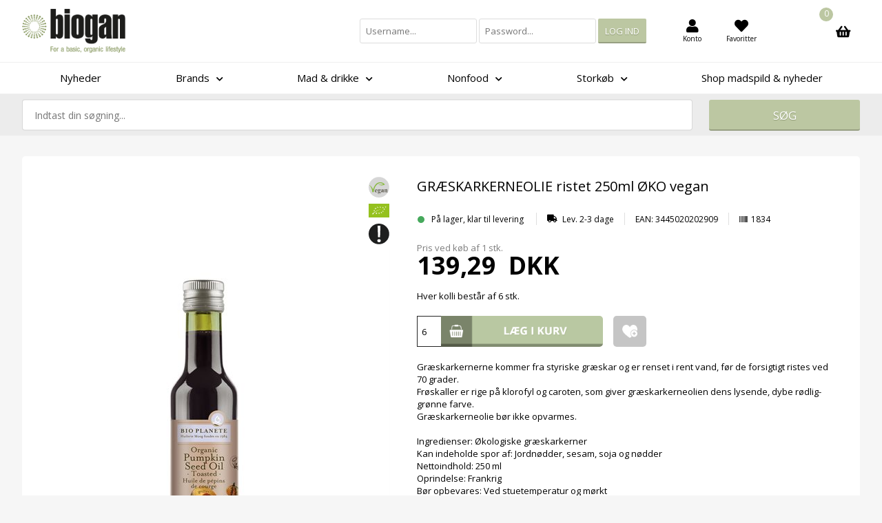

--- FILE ---
content_type: text/html; Charset=UTF-8
request_url: https://shop.biogan.dk/shop/graeskarkerneolie-ristet-1416p.html
body_size: 23478
content:
<!DOCTYPE html>
<html lang='da' class="webshop-html" xmlns:fb="http://ogp.me/ns/fb#">
<head>
<title>Økologisk og vegansk græskarkerneolie | Biogan</title>

<!-- Google Consent Mode -->
<script data-cookieconsent="ignore">
    window.dataLayer = window.dataLayer || [];
    function gtag() {
        dataLayer.push(arguments);
    }
    gtag("consent", "default", {
        ad_personalization: "denied",
        ad_storage: "denied",
        ad_user_data: "denied",
        analytics_storage: "denied",
        functionality_storage: "denied",
        personalization_storage: "denied",
        security_storage: "granted",
        wait_for_update: 500,
    });
    gtag("set", "ads_data_redaction", true);
    gtag("set", "url_passthrough", true);
</script>
<!-- End Google Consent Mode-->

<!-- Google Tag Manager -->
<script data-cookieconsent="ignore">
   (function(w,d,s,l,i){w[l]=w[l]||[];w[l].push({'gtm.start':
   new Date().getTime(),event:'gtm.js'});var f=d.getElementsByTagName(s)[0],
   j=d.createElement(s),dl=l!='dataLayer'?'&l='+l:'';j.async=true;j.src=
   'https://www.googletagmanager.com/gtm.js?id='+i+dl;f.parentNode.insertBefore(j,f);
   })(window,document,'script','dataLayer','GTM-TRWNRH2R');</script>
<!-- End Google Tag Manager -->
    <meta http-equiv="Content-Type" content="text/html;charset=UTF-8" />
    <meta name="generator" content="DanDomain Webshop" />
    <link rel="canonical" href="https://shop.biogan.dk/shop/graeskarkerneolie-ristet-1416p.html"/>
    <link rel="preload" as="image" href="/images/produktbilleder/1834.jpg" />
    <link rel="image_src" href="https://shop.biogan.dk/images/produktbilleder/1834.jpg" />
    <meta property="og:title" content="GR&#198;SKARKERNEOLIE ristet 250ml &#216;KO vegan"/>
    <meta property="og:url" content="https://shop.biogan.dk/shop/graeskarkerneolie-ristet-1416p.html"/>
    <meta property="og:image" content="https://shop.biogan.dk/images/produktbilleder/1834.jpg"/>
    <meta name="thumbnail" content="https://shop.biogan.dk/images/produktbilleder/1834.jpg" />
    <meta name="description" content="Græskarkernerne kommer fra styriske græskar og er renset i rent vand, før de forsigtigt ristes ved 70 grader.  Frøskaller er rige på klorofyl og caroten, som giver græskarkerneolien dens lysende, dybe rødlig-grønne farve.  ​​​​​​">
    <meta name="keywords" content="Økologi, vegansk, græskarkerneolie, Biogan, bio planete">
    <meta http-equiv="Page-Enter" content="blendTrans(Duration=0)">
    <meta http-equiv="Page-Exit" content="blendTrans(Duration=0)">
    <link href="/shop/frontend/public/css/webshop.css?v=8.117.5220" rel="stylesheet" type="text/css">
    <script type="text/javascript">
        var UsesOwnDoctype = true
        var LanguageID = '26';
        var ReloadBasket = '';
        var MaxBuyMsg = 'Antal må ikke være større end';
        var MinBuyMsg = 'Antal må ikke være mindre end';
        var SelectVarMsg = 'Vælg variant før køb';
        var ProductNumber = '1834';
        var ProductVariantMasterID = '';
        var Keyword = '';
        var SelectVarTxt = 'Vælg variant';
        var ShowBasketUrl = '/shop/showbasket.html';
        var CurrencyReturnUrl = '/shop/graeskarkerneolie-ristet-1416p.html';
        var ReqVariantSelect = 'true';
        var EnablePicProtect = false;
        var PicprotectMsg = '(c) Copyright';
        var AddedToBasketMessageTriggered = false;
        var CookiePolicy = {"cookiesRequireConsent":false,"allowTrackingCookies":true,"allowStatisticsCookies":true,"allowFunctionalCookies":true};
        setInterval(function(){SilentAjaxGetRequest(location.href);},900000);
    </script>

<script type="application/javascript" class="ce-script">
!function(f,b,e,v,n,t,s)
{if(f.fbq)return;n=f.fbq=function(){n.callMethod?
n.callMethod.apply(n,arguments):n.queue.push(arguments)};
if(!f._fbq)f._fbq=n;n.push=n;n.loaded=!0;n.version='2.0';
n.queue=[];t=b.createElement(e);t.async=!0;
t.src=v;s=b.getElementsByTagName(e)[0];
s.parentNode.insertBefore(t,s)}(window,document,'script',
'https://connect.facebook.net/en_US/fbevents.js');
fbq('init', '667680087020705'); 
</script>
<noscript><img height="1" width="1" style="display:none"
src="https://www.facebook.com/tr?id=667680087020705&ev=PageView&noscript=1"/>
</noscript>
<script type="application/javascript" class="ce-script">fbq('track', 'PageView',{},{eventID: 'C85BB951-BC3F-48C3-AEF9-81BA5560CC04'});</script>
    <script type="text/javascript" src="/shop/frontend/public/js/webshop.all.min.js?v=8.117.5220"></script>

<script>
  var colli = {
    'active' : true,
    'text' : 'Hver kolli består af'
  };
  
  // MAILCHIMP
  var newsletterConfig = {
      'list' :	"78dd965760",
	  'thankyoutext' : 'Tak for din tilmelding'
  };
  var groupBanners = [
    {'groupUrl' : '/shop/nye-varer-7c1.html', 'imageUrl' : '/images/banner/Nyheder3.jpg'},
    {'groupUrl' : '/shop/anis-de-labbaye-195c1.html', 'imageUrl' : '/images/banner/Anis-De-Flavigny.jpg'},
    {'groupUrl' : '/shop/amaizin-53c1.html', 'imageUrl' : '/images/banner/Amaizin_product-page.jpg'},
    {'groupUrl' : '/shop/bio-planete-55c1.html', 'imageUrl' : '/images/banner/Bio-planete_product-page.jpg'},
    {'groupUrl' : '/shop/biogan-exclusive-204c1.html', 'imageUrl' : '/images/banner/Biogan-exclusives_ny.jpg'},
    {'groupUrl' : '/shop/burger-57c1.html', 'imageUrl' : '/images/banner/Burger_product-page.jpg'},
    {'groupUrl' : '/shop/caboo-59c1.html', 'imageUrl' : '/images/banner/Caboo_product-page.jpg'},
    {'groupUrl' : '/shop/campo-60c1.html', 'imageUrl' : '/images/banner/Campo_product-page.jpg'},
    {'groupUrl' : '/shop/casearia-di-santanna-61c1.html', 'imageUrl' : '/images/banner/casearia-de-santanna_product-page.jpg'},
    {'groupUrl' : '/shop/clearly-organic-toscar-62c1.html', 'imageUrl' : '/images/banner/Latue_product-page.jpg'},
    {'groupUrl' : '/shop/dannevang-11s1.html', 'imageUrl' : '/images/banner/Dannevang.jpg'},
    {'groupUrl' : '/shop/geo-bavicchi-spa-64c1.html', 'imageUrl' : '/images/banner/Geo_product-page.jpg'},
    {'groupUrl' : '/shop/la-bio-idea-66c1.html', 'imageUrl' : '/images/banner/la-bio-idea_product-page.jpg'},
    {'groupUrl' : '/shop/natur-bg-69c1.html', 'imageUrl' : '/images/banner/Natur-bg_product-page.jpg'},
    {'groupUrl' : '/shop/oro-del-desierto-72c1.html', 'imageUrl' : '/images/banner/Oro-del-Desierto_product-page.jpg'},
    {'groupUrl' : '/shop/pan-do-mar-73c1.html', 'imageUrl' : '/images/banner/Pan-do-Mar_product-page_2.jpg'},
    {'groupUrl' : '/shop/rapunzel-naturkost-74c1.html', 'imageUrl' : '/images/banner/Rapunzel_product-page.jpg'},
    {'groupUrl' : '/shop/sanddorn-storchennest-75c1.html', 'imageUrl' : '/images/banner/Sanddorn_product-page.jpg'},
	{'groupUrl' : '/shop/the-bridge-77c1.html', 'imageUrl' : '/images/banner/The-bridge_product-page.jpg'},  
    {'groupUrl' : '/shop/alternativer-erstatninger-30s1.html', 'imageUrl' : '/images/banner/Green-globe.jpg'},
    {'groupUrl' : '/shop/broed-kiks-knaekbroed-16s1.html', 'imageUrl' : '/images/banner/brød.jpg'},
    {'groupUrl' : '/shop/boenner-aerter-linser-29s1.html', 'imageUrl' : '/images/banner/Bonner+linser.jpg'},
    {'groupUrl' : '/shop/boenner-141c1.html', 'imageUrl' : '/images/banner/Bonner+linser.jpg'},
    {'groupUrl' : '/shop/linser-143c1.html', 'imageUrl' : '/images/banner/Bonner+linser.jpg'},
    {'groupUrl' : '/shop/aerter-142c1.html', 'imageUrl' : '/images/banner/Bonner+linser.jpg'},    
    {'groupUrl' : '/shop/demeter-biodynamisk-27s1.html', 'imageUrl' : '/images/banner/Green-globe.jpg'},
    {'groupUrl' : '/shop/olier-137c1.html', 'imageUrl' : '/images/banner/poser_banner.jpg'},
    {'groupUrl' : '/shop/kaffe-te-136c1.html', 'imageUrl' : '/images/banner/poser_banner_2.jpg'},
    {'groupUrl' : '/shop/dressing-olie-eddike-17s1.html', 'imageUrl' : '/images/banner/Oils.jpg'},
    {'groupUrl' : '/shop/drikkevarer-10s1.html', 'imageUrl' : '/images/banner/Gulerodsjuice.jpg'},
    {'groupUrl' : '/shop/glutenfri-28s1.html', 'imageUrl' : '/images/banner/Green-fields.jpg'},
    {'groupUrl' : '/shop/konserves-glasvarer-18s1.html', 'imageUrl' : '/images/banner/Konserves.jpg'},
    {'groupUrl' : '/shop/korn-froe-19s1.html', 'imageUrl' : '/images/banner/Green-fields.jpg'},
    {'groupUrl' : '/shop/krydderier-sukker-bouillon-20s1.html', 'imageUrl' : '/images/banner/Krydderier.jpg'},
    {'groupUrl' : '/shop/krydderier-103c1.html', 'imageUrl' : '/images/banner/Krydderier.jpg'},
    {'groupUrl' : '/shop/sukker-vanilje-105c1.html', 'imageUrl' : '/images/banner/sukker.jpg'},
    {'groupUrl' : '/shop/koelevarer-148c1.html', 'imageUrl' : '/images/banner/Green-fields.jpg'},
    {'groupUrl' : '/shop/mel-bagning-22s1.html', 'imageUrl' : '/images/banner/brød.jpg'},
    {'groupUrl' : '/shop/sukker-alternative-soedemidler-112c1.html', 'imageUrl' : '/images/banner/sukker.jpg'},
    {'groupUrl' : '/shop/slik-snacks-24s1.html', 'imageUrl' : '/images/banner/Slik.jpg'},
    {'groupUrl' : '/shop/smoerepaalaeg-honning-sirup-21s1.html', 'imageUrl' : '/images/banner/Honning.jpg'},
    {'groupUrl' : '/shop/spiring-26s1.html', 'imageUrl' : '/images/banner/Green-growth.jpg'},
    {'groupUrl' : '/shop/superfood-147c1.html', 'imageUrl' : '/images/banner/Superfood.jpg'},
    {'groupUrl' : '/shop/tilbehoer-23s1.html', 'imageUrl' : '/images/banner/Supplement.jpg'},
    {'groupUrl' : '/shop/toerrede-frugter-noedder-25s1.html', 'imageUrl' : '/images/banner/nodder.jpg'},
    {'groupUrl' : '/shop/nonfood-13s1.html', 'imageUrl' : '/images/banner/Non-food.jpg'},
    {'groupUrl' : '/shop/bambus-42c1.html', 'imageUrl' : '/images/banner/bambus.jpg'},
    {'groupUrl' : '/shop/dehydratorer-41c1.html', 'imageUrl' : '/images/banner/Nonfood.jpg'},
    {'groupUrl' : '/shop/husholdning-39c1.html', 'imageUrl' : '/images/banner/Nonfood.jpg'},
    {'groupUrl' : '/shop/spiring-40c1.html', 'imageUrl' : '/images/banner/Green-growth.jpg'},
    {'groupUrl' : '/shop/traevarer-38c1.html', 'imageUrl' : '/images/banner/Nonfood.jpg'},
    {'groupUrl' : '/shop/storkoeb-15s1.html', 'imageUrl' : '/images/banner/Storkoeb.jpg'},
    {'groupUrl' : '/shop/bestillingsvarer-43c1.html', 'imageUrl' : '/images/banner/Green-growth.jpg'},
    {'groupUrl' : '/shop/boenner-aerter-linser-44c1.html', 'imageUrl' : '/images/banner/Bonner+linser.jpg'},
    {'groupUrl' : '/shop/kakaopulver-chokolade-46c1.html', 'imageUrl' : '/images/banner/beans-cocoa.jpg'},
    {'groupUrl' : '/shop/konserves-glasvarer-spande-45c1.html', 'imageUrl' : '/images/banner/Konserves.jpg'},
    {'groupUrl' : '/shop/krydderier-47c1.html', 'imageUrl' : '/images/banner/Krydderier.jpg'},
    {'groupUrl' : '/shop/mel-gryn-froe-48c1.html', 'imageUrl' : '/images/banner/Mel+bagning.jpg'},
    {'groupUrl' : '/shop/noedder-toerret-frugt-49c1.html', 'imageUrl' : '/images/banner/nodder.jpg'},
    {'groupUrl' : '/shop/olier-eddiker-50c1.html', 'imageUrl' : '/images/banner/Oils.jpg'},
    {'groupUrl' : '/shop/ris-pasta-51c1.html', 'imageUrl' : '/images/banner/Supplement.jpg'},
    {'groupUrl' : '/shop/sukker-sirup-52c1.html', 'imageUrl' : '/images/banner/sukker.jpg'},
    {'groupUrl' : '/shop/tilbud-156c1.html', 'imageUrl' : '/images/banner/Tilbud5.jpg'},
    {'groupUrl' : '/shop/stop-madspild-203c1.html', 'imageUrl' : '/images/banner/Stopmadspild.jpg'},
    {'groupUrl' : '/shop/stop-madspild-kassen-2190p.html', 'imageUrl' : '/images/banner/Stopmadspild.jpg'},
    {'groupUrl' : '/shop/mount-hagen-68c1.html', 'imageUrl' : '/images/banner/Mount-Hagen-kaffe-6.jpg'},
    {'groupUrl' : '/shop/kaffe-136c1.html', 'imageUrl' : '/images/banner/Mount-Hagen-kaffe-6.jpg'},
    {'groupUrl' : '/shop/black-friday-205c1.html', 'imageUrl' : '/images/banner/Black-friday.jpg'},
    {'groupUrl' : '/shop/kaffe-206s1.html', 'imageUrl' : '/images/banner/Mount-Hagen-kaffe-6.jpg'},
    {'groupUrl' : '/shop/kaffeboenner-207c1.html', 'imageUrl' : '/images/banner/Mount-Hagen-kaffebønner.jpg'},
    {'groupUrl' : '/shop/formalet-kaffe-208c1.html', 'imageUrl' : '/images/banner/Mount-Hagen-kaffe-6.jpg'},
    {'groupUrl' : '/shop/instant-kaffe-209c1.html', 'imageUrl' : '/images/banner/Mount-Hagen-kaffe-6.jpg'},
    {'groupUrl' : '/shop/til-kaffen-210c1.html', 'imageUrl' : '/images/banner/Det-er-kaffetid-2.jpg'},
    {'groupUrl' : '/shop/moedesnacks-200c1.html', 'imageUrl' : '/images/banner/Mødesnacks.jpg'},
  ];
  var ProductLabels = {
    "1" : { 'Label': "/images/skins/Bewise/images/icon-glutenfri.svg", 'AltText': "Glutenfri", 'url': '/shop/cms-23.html' },
    "2" : { 'Label': "/images/skins/Bewise/images/icon-saltfri.svg", 'AltText': "Saltfri", 'url': '/shop/cms-24.html' },
    "3" : { 'Label': "/images/skins/Bewise/images/icon-sukkerfri.svg", 'AltText': "Sukkerfri", 'url': '/shop/cms-25.html' },
    "4" : { 'Label': "/images/skins/Bewise/images/icon-laktosefri.png", 'AltText': "Laktosefri", 'url': '/shop/cms-26.html' },
    "5" : { 'Label': "/images/skins/Bewise/images/icon-vegan.svg", 'AltText': "Vegan", 'url': '/shop/cms-27.html' },
    "6" : { 'Label': "/images/skins/Bewise/images/icon-oko.svg", 'AltText': "Økologisk", 'url': '/shop/cms-28.html' },
    "7" : { 'Label': "/images/skins/Bewise/images/icon-oko-groen.svg", 'AltText': "Grønt øko", 'url': '/shop/cms-29.html' },
    "8" : { 'Label': "/images/skins/Bewise/images/icon-demeter.svg", 'AltText': "Demeter", 'url': '/shop/cms-30.html' },
    "9" : { 'Label': "/images/skins/Bewise/images/icon-fairtrade.png", 'AltText': "Fairtrade", 'url': '/shop/cms-31.html' },
    "10" : { 'Label': "/images/skins/Bewise/images/icon-warning.svg", 'AltText': "Læs mere om disse allegener", 'url': '/shop/cms-32.html' }
}
</script>

<style>
  #customer-login
  {
  display:none!important;
  }
</style>

<link rel="icon" type="image/png" sizes="16x16" href="/images/favicon.png">

<script id="CookieConsent" src="https://policy.app.cookieinformation.com/uc.js"
    data-culture="DA" data-gcm-version="2.0" type="text/javascript"></script>
<meta http-equiv="X-UA-Compatible" content="IE=edge">
<meta name="viewport" content="initial-scale=1.0, maximum-scale=1.0, user-scalable=0">
<link href="/images/skins/Bewise/css/main.v4.css" rel="stylesheet" type="text/css">
<link href="/dandodesign/css/dandodesign.dbsearch.css?v=1" rel="stylesheet" type="text/css">
<script src="/dandodesign/js/dandodesign.dbsearch.js?v=1" charset="ISO-8859-1"></script>
<link rel="stylesheet" href="https://use.fontawesome.com/releases/v5.3.1/css/all.css" integrity="sha384-mzrmE5qonljUremFsqc01SB46JvROS7bZs3IO2EmfFsd15uHvIt+Y8vEf7N7fWAU" crossorigin="anonymous">
<link rel="stylesheet" href="https://cdn.jsdelivr.net/gh/fancyapps/fancybox@3.5.2/dist/jquery.fancybox.min.css" />
<script src="https://cdn.jsdelivr.net/gh/fancyapps/fancybox@3.5.2/dist/jquery.fancybox.min.js"></script>
<script src="/images/skins/Bewise/js/shared.js?v=122" type="text/javascript"></script>
<script src="/images/skins/Bewise/js/scripts.v4.js?v=1223" type="text/javascript"></script>
<style>
  body.webshop-productinfo .top-banner {
    display:none;
  }
</style>

<script>
  var loggedIn = false;
</script>
</head>


<body class="webshop-productinfo webshop-body">
<div class="wrapper">
  <header>
    <section>
      <a href="/shop/frontpage.html"><img alt="Biogan" border="0" class="WebShopSkinLogo" src="/images/skins/Bewise/images/biogan-logo.png"></a>
      <div id="basket">
<div class="totalproducts">0</div>
<div class="totalprice">Kurv: 0,00 DKK</div>
<div class="basketlink"><A HREF="/shop/showbasket.html">Vis kurv</A></div>
<div class="creditcards"></div>
</div>

      <ul class="TopMenu_MenuItems"><li class="TopMenu_MenuItem TopMenu_MenuItem_Idle"><a class="Link_Topmenu Link_Idle_Topmenu" href="/">Forside</a></li><li class="TopMenu_MenuItem TopMenu_MenuItem_External"><a class="Link_Topmenu Link_External_Topmenu" href='https://biogan.dk/om-biogan/' target='main'>Om os</a></li><li class="TopMenu_MenuItem TopMenu_MenuItem_Idle"><a class="Link_Topmenu Link_Idle_Topmenu" href="/shop/terms.html">Vilkår</a></li><li class="TopMenu_MenuItem TopMenu_MenuItem_Idle"><a class="Link_Topmenu Link_Idle_Topmenu" href="/shop/customer.html">Konto</a></li><li class="TopMenu_MenuItem TopMenu_MenuItem_External"><a class="Link_Topmenu Link_External_Topmenu" href='/shop/favorites.html?Cookiesync=1' target=''>Favoritter</a></li></ul>
      <form id="b2blogin-area" method="POST" action="/shop/b2blogin.html">
        <input value="1" name="login" type="hidden">
        <input value="" name="productID" type="hidden">
        <input value="" name="prodcatid" type="hidden">
        <input name="username" type="text" placeholder="Username...">
        <input name="password" type="password" placeholder="Password...">
        <input name="submit" value="Log ind" type="submit">
      </form>
      <i class="fas fa-search"></i>
    </section>
  </header>
  <nav class="productmenu"><div id="ProductmenuContainer_DIV" class="ProductmenuContainer_DIV"><span class="Heading_Productmenu Heading_ProductMenu">Produkter<br></span><style type="text/css">.ProductMenu_MenuItemBold{font-weight:bold;}</style><ul id="ProductMenu_List"><li class="RootCategory_Productmenu"><a href="/shop/nyheder-7c1.html" class="CategoryLink0_Productmenu Deactiv_Productmenu Deactiv_ProductMenu" title="Nyheder">Nyheder</a></li><li class="RootCategory_Productmenu has-dropdown"><a href="/shop/brands-12s1.html" class="CategoryLink0_Productmenu Deactiv_Productmenu Deactiv_ProductMenu" title="Brands"><span class="ProductMenu_MenuItemBold">Brands</span></a><ul class="dropdown"><li class="SubCategory1_Productmenu"><a href="/shop/anis-de-labbaye-195c1.html" class="CategoryLink1_Productmenu Deactiv_Productmenu Deactiv_ProductMenu" title="Anis De L'Abbaye De Flavigny">Anis De L'Abbaye De Flavigny</a></li><li class="SubCategory1_Productmenu"><a href="/shop/bio-planete-55c1.html" class="CategoryLink1_Productmenu Deactiv_Productmenu Deactiv_ProductMenu" title="Bio Planète">Bio Planète</a></li><li class="SubCategory1_Productmenu"><a href="/shop/biogan-157c1.html" class="CategoryLink1_Productmenu Deactiv_Productmenu Deactiv_ProductMenu" title="Biogan">Biogan</a></li><li class="SubCategory1_Productmenu"><a href="/shop/biogan-exclusive-204c1.html" class="CategoryLink1_Productmenu Deactiv_Productmenu Deactiv_ProductMenu" title="Biogan Exclusive">Biogan Exclusive</a></li><li class="SubCategory1_Productmenu"><a href="/shop/burger-57c1.html" class="CategoryLink1_Productmenu Deactiv_Productmenu Deactiv_ProductMenu" title="Burger">Burger</a></li><li class="SubCategory1_Productmenu"><a href="/shop/byodo-58c1.html" class="CategoryLink1_Productmenu Deactiv_Productmenu Deactiv_ProductMenu" title="Byodo">Byodo</a></li><li class="SubCategory1_Productmenu has-dropdown"><a href="/shop/dannevang-11s1.html" class="CategoryLink1_Productmenu Deactiv_Productmenu Deactiv_ProductMenu" title="Dannevang"><span class="ProductMenu_MenuItemBold">Dannevang</span></a><ul class="dropdown"><li class="SubCategory2_Productmenu"><a href="/shop/1000g-37c1.html" class="CategoryLink2_Productmenu Deactiv_Productmenu Deactiv_ProductMenu" title="1000g">1000g</a></li><li class="SubCategory2_Productmenu"><a href="/shop/500g-36c1.html" class="CategoryLink2_Productmenu Deactiv_Productmenu Deactiv_ProductMenu" title="500g">500g</a></li><li class="SubCategory2_Productmenu"><a href="/shop/detail-35c1.html" class="CategoryLink2_Productmenu Deactiv_Productmenu Deactiv_ProductMenu" title="Detail">Detail</a></li></ul></li><li class="SubCategory1_Productmenu"><a href="/shop/ecodis-192c1.html" class="CategoryLink1_Productmenu Deactiv_Productmenu Deactiv_ProductMenu" title="Ecodis">Ecodis</a></li><li class="SubCategory1_Productmenu"><a href="/shop/forrest-love-223c1.html" class="CategoryLink1_Productmenu Deactiv_Productmenu Deactiv_ProductMenu" title="Forrest & Love">Forrest & Love</a></li><li class="SubCategory1_Productmenu"><a href="/shop/geo-bavicchi-spa-64c1.html" class="CategoryLink1_Productmenu Deactiv_Productmenu Deactiv_ProductMenu" title="Geo / Bavicchi SPA">Geo / Bavicchi SPA</a></li><li class="SubCategory1_Productmenu"><a href="/shop/meybona-233c1.html" class="CategoryLink1_Productmenu Deactiv_Productmenu Deactiv_ProductMenu" title="Meybona">Meybona</a></li><li class="SubCategory1_Productmenu"><a href="/shop/mount-hagen-68c1.html" class="CategoryLink1_Productmenu Deactiv_Productmenu Deactiv_ProductMenu" title="Mount Hagen">Mount Hagen</a></li><li class="SubCategory1_Productmenu"><a href="/shop/pan-do-mar-73c1.html" class="CategoryLink1_Productmenu Deactiv_Productmenu Deactiv_ProductMenu" title="Pan do Mar">Pan do Mar</a></li><li class="SubCategory1_Productmenu"><a href="/shop/rapunzel-naturkost-74c1.html" class="CategoryLink1_Productmenu Deactiv_Productmenu Deactiv_ProductMenu" title="Rapunzel Naturkost">Rapunzel Naturkost</a></li><li class="SubCategory1_Productmenu"><a href="/shop/terrasana-76c1.html" class="CategoryLink1_Productmenu Deactiv_Productmenu Deactiv_ProductMenu" title="Terrasana">Terrasana</a></li><li class="SubCategory1_Productmenu"><a href="/shop/the-bridge-77c1.html" class="CategoryLink1_Productmenu Deactiv_Productmenu Deactiv_ProductMenu" title="The Bridge">The Bridge</a></li><li class="SubCategory1_Productmenu"><a href="/shop/trafo-229c1.html" class="CategoryLink1_Productmenu Deactiv_Productmenu Deactiv_ProductMenu" title="Trafo">Trafo</a></li><li class="SubCategory1_Productmenu"><a href="/shop/tranzalpine-honey-231c1.html" class="CategoryLink1_Productmenu Deactiv_Productmenu Deactiv_ProductMenu" title="TranzAlpine Honey">TranzAlpine Honey</a></li><li class="SubCategory1_Productmenu"><a href="/shop/zwergenwiese-streich-79c1.html" class="CategoryLink1_Productmenu Deactiv_Productmenu Deactiv_ProductMenu" title="Zwergenwiese / Streich">Zwergenwiese / Streich</a></li></ul></li><li class="RootCategory_Productmenu has-dropdown active"><a name="ActiveCategory_A" ID="ActiveCategory_A"></a><a href="/shop/mad-drikke-14s1.html" class="CategoryLink0_Productmenu Activ_Productmenu Activ_ProductMenu" title="Mad & drikke"><span class="ProductMenu_MenuItemBold">Mad & drikke</span></a><ul class="dropdown"><li class="SubCategory1_Productmenu has-dropdown"><a href="/shop/alternativer-erstatninger-30s1.html" class="CategoryLink1_Productmenu Deactiv_Productmenu Deactiv_ProductMenu" title="Alternativer & erstatninger"><span class="ProductMenu_MenuItemBold">Alternativer & erstatninger</span></a><ul class="dropdown"><li class="SubCategory2_Productmenu"><a href="/shop/koederstatning-145c1.html" class="CategoryLink2_Productmenu Deactiv_Productmenu Deactiv_ProductMenu" title="Køderstatning">Køderstatning</a></li><li class="SubCategory2_Productmenu"><a href="/shop/pasta--risalternativer-146c1.html" class="CategoryLink2_Productmenu Deactiv_Productmenu Deactiv_ProductMenu" title="Pasta- & risalternativer">Pasta- & risalternativer</a></li></ul></li><li class="SubCategory1_Productmenu has-dropdown"><a href="/shop/broed-kiks-knaekbroed-16s1.html" class="CategoryLink1_Productmenu Deactiv_Productmenu Deactiv_ProductMenu" title="Brød, kiks & knækbrød"><span class="ProductMenu_MenuItemBold">Brød, kiks & knækbrød</span></a><ul class="dropdown"><li class="SubCategory2_Productmenu"><a href="/shop/broed-81c1.html" class="CategoryLink2_Productmenu Deactiv_Productmenu Deactiv_ProductMenu" title="Brød">Brød</a></li><li class="SubCategory2_Productmenu"><a href="/shop/kiks-kager-82c1.html" class="CategoryLink2_Productmenu Deactiv_Productmenu Deactiv_ProductMenu" title="Kiks & kager">Kiks & kager</a></li><li class="SubCategory2_Productmenu"><a href="/shop/knaekbroed-80c1.html" class="CategoryLink2_Productmenu Deactiv_Productmenu Deactiv_ProductMenu" title="Knækbrød">Knækbrød</a></li></ul></li><li class="SubCategory1_Productmenu has-dropdown"><a href="/shop/boenner-aerter-linser-29s1.html" class="CategoryLink1_Productmenu Deactiv_Productmenu Deactiv_ProductMenu" title="Bønner, ærter & linser"><span class="ProductMenu_MenuItemBold">Bønner, ærter & linser</span></a><ul class="dropdown"><li class="SubCategory2_Productmenu"><a href="/shop/boenner-141c1.html" class="CategoryLink2_Productmenu Deactiv_Productmenu Deactiv_ProductMenu" title="Bønner">Bønner</a></li><li class="SubCategory2_Productmenu"><a href="/shop/linser-143c1.html" class="CategoryLink2_Productmenu Deactiv_Productmenu Deactiv_ProductMenu" title="Linser">Linser</a></li><li class="SubCategory2_Productmenu"><a href="/shop/aerter-142c1.html" class="CategoryLink2_Productmenu Deactiv_Productmenu Deactiv_ProductMenu" title="Ærter">Ærter</a></li></ul></li><li class="SubCategory1_Productmenu has-dropdown"><a href="/shop/demeter-biodynamisk-27s1.html" class="CategoryLink1_Productmenu Deactiv_Productmenu Deactiv_ProductMenu" title="Demeter - Biodynamisk"><span class="ProductMenu_MenuItemBold">Demeter - Biodynamisk</span></a><ul class="dropdown"><li class="SubCategory2_Productmenu"><a href="/shop/olier-137c1.html" class="CategoryLink2_Productmenu Deactiv_Productmenu Deactiv_ProductMenu" title="Olier">Olier</a></li></ul></li><li class="SubCategory1_Productmenu has-dropdown"><a href="/shop/dressing-olie-eddike-17s1.html" class="CategoryLink1_Productmenu Deactiv_Productmenu Deactiv_ProductMenu" title="Dressing, olie & eddike"><span class="ProductMenu_MenuItemBold">Dressing, olie & eddike</span></a><ul class="dropdown"><li class="SubCategory2_Productmenu"><a href="/shop/dressing-pesto-sauce-83c1.html" class="CategoryLink2_Productmenu Deactiv_Productmenu Deactiv_ProductMenu" title="Dressing, pesto & sauce">Dressing, pesto & sauce</a></li><li class="SubCategory2_Productmenu"><a href="/shop/eddiker-84c1.html" class="CategoryLink2_Productmenu Deactiv_Productmenu Deactiv_ProductMenu" title="Eddiker">Eddiker</a></li><li class="SubCategory2_Productmenu"><a href="/shop/ketchup-mayo-remoulade-85c1.html" class="CategoryLink2_Productmenu Deactiv_Productmenu Deactiv_ProductMenu" title="Ketchup, mayo & remoulade">Ketchup, mayo & remoulade</a></li><li class="SubCategory2_Productmenu"><a href="/shop/olier-87c1.html" class="CategoryLink2_Productmenu Deactiv_Productmenu Deactiv_ProductMenu" title="Olier">Olier</a></li><li class="SubCategory2_Productmenu"><a href="/shop/soja-86c1.html" class="CategoryLink2_Productmenu Deactiv_Productmenu Deactiv_ProductMenu" title="Soja">Soja</a></li></ul></li><li class="SubCategory1_Productmenu has-dropdown"><a href="/shop/drikkevarer-10s1.html" class="CategoryLink1_Productmenu Deactiv_Productmenu Deactiv_ProductMenu" title="Drikkevarer"><span class="ProductMenu_MenuItemBold">Drikkevarer</span></a><ul class="dropdown"><li class="SubCategory2_Productmenu"><a href="/shop/kaffe-kakao-33c1.html" class="CategoryLink2_Productmenu Deactiv_Productmenu Deactiv_ProductMenu" title="Kaffe & kakao">Kaffe & kakao</a></li><li class="SubCategory2_Productmenu"><a href="/shop/plantedrikke-31c1.html" class="CategoryLink2_Productmenu Deactiv_Productmenu Deactiv_ProductMenu" title="Plantedrikke">Plantedrikke</a></li><li class="SubCategory2_Productmenu"><a href="/shop/saft-juice-34c1.html" class="CategoryLink2_Productmenu Deactiv_Productmenu Deactiv_ProductMenu" title="Saft & juice">Saft & juice</a></li><li class="SubCategory2_Productmenu"><a href="/shop/vin-32c1.html" class="CategoryLink2_Productmenu Deactiv_Productmenu Deactiv_ProductMenu" title="Vin">Vin</a></li></ul></li><li class="SubCategory1_Productmenu has-dropdown"><a href="/shop/glutenfri-28s1.html" class="CategoryLink1_Productmenu Deactiv_Productmenu Deactiv_ProductMenu" title="Glutenfri"><span class="ProductMenu_MenuItemBold">Glutenfri</span></a><ul class="dropdown"><li class="SubCategory2_Productmenu"><a href="/shop/broed-knaekbroed-snacks-150c1.html" class="CategoryLink2_Productmenu Deactiv_Productmenu Deactiv_ProductMenu" title="Brød, knækbrød & snacks">Brød, knækbrød & snacks</a></li><li class="SubCategory2_Productmenu"><a href="/shop/mel-flager-140c1.html" class="CategoryLink2_Productmenu Deactiv_Productmenu Deactiv_ProductMenu" title="Mel & flager">Mel & flager</a></li><li class="SubCategory2_Productmenu"><a href="/shop/pasta-152c1.html" class="CategoryLink2_Productmenu Deactiv_Productmenu Deactiv_ProductMenu" title="Pasta">Pasta</a></li><li class="SubCategory2_Productmenu"><a href="/shop/plantedrikke-138c1.html" class="CategoryLink2_Productmenu Deactiv_Productmenu Deactiv_ProductMenu" title="Plantedrikke">Plantedrikke</a></li><li class="SubCategory2_Productmenu"><a href="/shop/smoerepaalaeg-dyppelse-139c1.html" class="CategoryLink2_Productmenu Deactiv_Productmenu Deactiv_ProductMenu" title="Smørepålæg & dyppelse">Smørepålæg & dyppelse</a></li></ul></li><li class="SubCategory1_Productmenu has-dropdown"><a href="/shop/kaffe-206s1.html" class="CategoryLink1_Productmenu Deactiv_Productmenu Deactiv_ProductMenu" title="Kaffe "><span class="ProductMenu_MenuItemBold">Kaffe </span></a><ul class="dropdown"><li class="SubCategory2_Productmenu"><a href="/shop/instant-kaffe-209c1.html" class="CategoryLink2_Productmenu Deactiv_Productmenu Deactiv_ProductMenu" title=" Instant kaffe"> Instant kaffe</a></li><li class="SubCategory2_Productmenu"><a href="/shop/formalet-kaffe-208c1.html" class="CategoryLink2_Productmenu Deactiv_Productmenu Deactiv_ProductMenu" title="Formalet kaffe">Formalet kaffe</a></li><li class="SubCategory2_Productmenu"><a href="/shop/kaffe-smagskasse-211c1.html" class="CategoryLink2_Productmenu Deactiv_Productmenu Deactiv_ProductMenu" title="Kaffe smagskasse">Kaffe smagskasse</a></li><li class="SubCategory2_Productmenu"><a href="/shop/kaffeboenner-207c1.html" class="CategoryLink2_Productmenu Deactiv_Productmenu Deactiv_ProductMenu" title="Kaffebønner">Kaffebønner</a></li><li class="SubCategory2_Productmenu"><a href="/shop/til-kaffen-210c1.html" class="CategoryLink2_Productmenu Deactiv_Productmenu Deactiv_ProductMenu" title="Til kaffen">Til kaffen</a></li><li class="SubCategory2_Productmenu"><a href="/shop/vegansk-cappuccino-218c1.html" class="CategoryLink2_Productmenu Deactiv_Productmenu Deactiv_ProductMenu" title="Vegansk Cappuccino">Vegansk Cappuccino</a></li></ul></li><li class="SubCategory1_Productmenu has-dropdown"><a href="/shop/konserves-glasvarer-18s1.html" class="CategoryLink1_Productmenu Deactiv_Productmenu Deactiv_ProductMenu" title="Konserves & glasvarer"><span class="ProductMenu_MenuItemBold">Konserves & glasvarer</span></a><ul class="dropdown"><li class="SubCategory2_Productmenu"><a href="/shop/baeredygtig-fiskekonserves-90c1.html" class="CategoryLink2_Productmenu Deactiv_Productmenu Deactiv_ProductMenu" title="Bæredygtig fiskekonserves">Bæredygtig fiskekonserves</a></li><li class="SubCategory2_Productmenu"><a href="/shop/eksotisk-155c1.html" class="CategoryLink2_Productmenu Deactiv_Productmenu Deactiv_ProductMenu" title="Eksotisk">Eksotisk</a></li><li class="SubCategory2_Productmenu"><a href="/shop/pesto-oliven-tapenader-92c1.html" class="CategoryLink2_Productmenu Deactiv_Productmenu Deactiv_ProductMenu" title="Pesto, oliven & tapenader">Pesto, oliven & tapenader</a></li><li class="SubCategory2_Productmenu"><a href="/shop/tomat--frugt--groentkonserves-91c1.html" class="CategoryLink2_Productmenu Deactiv_Productmenu Deactiv_ProductMenu" title="Tomat-, frugt- & grøntkonserves">Tomat-, frugt- & grøntkonserves</a></li></ul></li><li class="SubCategory1_Productmenu has-dropdown"><a href="/shop/korn-froe-19s1.html" class="CategoryLink1_Productmenu Deactiv_Productmenu Deactiv_ProductMenu" title="Korn & frø"><span class="ProductMenu_MenuItemBold">Korn & frø</span></a><ul class="dropdown"><li class="SubCategory2_Productmenu"><a href="/shop/flager-98c1.html" class="CategoryLink2_Productmenu Deactiv_Productmenu Deactiv_ProductMenu" title="Flager">Flager</a></li><li class="SubCategory2_Productmenu"><a href="/shop/froe-96c1.html" class="CategoryLink2_Productmenu Deactiv_Productmenu Deactiv_ProductMenu" title="Frø">Frø</a></li><li class="SubCategory2_Productmenu"><a href="/shop/gryn-97c1.html" class="CategoryLink2_Productmenu Deactiv_Productmenu Deactiv_ProductMenu" title="Gryn">Gryn</a></li><li class="SubCategory2_Productmenu"><a href="/shop/kerner-99c1.html" class="CategoryLink2_Productmenu Deactiv_Productmenu Deactiv_ProductMenu" title="Kerner">Kerner</a></li><li class="SubCategory2_Productmenu"><a href="/shop/korn-100c1.html" class="CategoryLink2_Productmenu Deactiv_Productmenu Deactiv_ProductMenu" title="Korn">Korn</a></li></ul></li><li class="SubCategory1_Productmenu has-dropdown"><a href="/shop/krydderier-sukker-bouillon-20s1.html" class="CategoryLink1_Productmenu Deactiv_Productmenu Deactiv_ProductMenu" title="Krydderier, sukker & bouillon"><span class="ProductMenu_MenuItemBold">Krydderier, sukker & bouillon</span></a><ul class="dropdown"><li class="SubCategory2_Productmenu"><a href="/shop/bouillon-101c1.html" class="CategoryLink2_Productmenu Deactiv_Productmenu Deactiv_ProductMenu" title="Bouillon">Bouillon</a></li><li class="SubCategory2_Productmenu"><a href="/shop/krydderier-103c1.html" class="CategoryLink2_Productmenu Deactiv_Productmenu Deactiv_ProductMenu" title="Krydderier">Krydderier</a></li><li class="SubCategory2_Productmenu"><a href="/shop/salte-104c1.html" class="CategoryLink2_Productmenu Deactiv_Productmenu Deactiv_ProductMenu" title="Salte">Salte</a></li><li class="SubCategory2_Productmenu"><a href="/shop/smagsgivere-102c1.html" class="CategoryLink2_Productmenu Deactiv_Productmenu Deactiv_ProductMenu" title="Smagsgivere">Smagsgivere</a></li><li class="SubCategory2_Productmenu"><a href="/shop/sukker-vanilje-105c1.html" class="CategoryLink2_Productmenu Deactiv_Productmenu Deactiv_ProductMenu" title="Sukker & vanilje">Sukker & vanilje</a></li></ul></li><li class="SubCategory1_Productmenu has-dropdown"><a href="/shop/mel-bagning-22s1.html" class="CategoryLink1_Productmenu Deactiv_Productmenu Deactiv_ProductMenu" title="Mel & bagning"><span class="ProductMenu_MenuItemBold">Mel & bagning</span></a><ul class="dropdown"><li class="SubCategory2_Productmenu"><a href="/shop/bagning-111c1.html" class="CategoryLink2_Productmenu Deactiv_Productmenu Deactiv_ProductMenu" title="Bagning">Bagning</a></li><li class="SubCategory2_Productmenu"><a href="/shop/froe-kerner-114c1.html" class="CategoryLink2_Productmenu Deactiv_Productmenu Deactiv_ProductMenu" title="Frø & kerner">Frø & kerner</a></li><li class="SubCategory2_Productmenu"><a href="/shop/gryn-flager-116c1.html" class="CategoryLink2_Productmenu Deactiv_Productmenu Deactiv_ProductMenu" title="Gryn & flager">Gryn & flager</a></li><li class="SubCategory2_Productmenu"><a href="/shop/mel-110c1.html" class="CategoryLink2_Productmenu Deactiv_Productmenu Deactiv_ProductMenu" title="Mel">Mel</a></li><li class="SubCategory2_Productmenu"><a href="/shop/sukker-alternative-soedemidler-112c1.html" class="CategoryLink2_Productmenu Deactiv_Productmenu Deactiv_ProductMenu" title="Sukker & alternative sødemidler">Sukker & alternative sødemidler</a></li></ul></li><li class="SubCategory1_Productmenu"><a href="/shop/moedesnacks-200c1.html" class="CategoryLink1_Productmenu Deactiv_Productmenu Deactiv_ProductMenu" title="Mødesnacks">Mødesnacks</a></li><li class="SubCategory1_Productmenu"><a href="/shop/proteinrige-produkter-197c1.html" class="CategoryLink1_Productmenu Deactiv_Productmenu Deactiv_ProductMenu" title="Proteinrige produkter">Proteinrige produkter</a></li><li class="SubCategory1_Productmenu has-dropdown"><a href="/shop/slik-snacks-24s1.html" class="CategoryLink1_Productmenu Deactiv_Productmenu Deactiv_ProductMenu" title="Slik & snacks"><span class="ProductMenu_MenuItemBold">Slik & snacks</span></a><ul class="dropdown"><li class="SubCategory2_Productmenu"><a href="/shop/chips-125c1.html" class="CategoryLink2_Productmenu Deactiv_Productmenu Deactiv_ProductMenu" title="Chips">Chips</a></li><li class="SubCategory2_Productmenu"><a href="/shop/chokolade-126c1.html" class="CategoryLink2_Productmenu Deactiv_Productmenu Deactiv_ProductMenu" title="Chokolade">Chokolade</a></li><li class="SubCategory2_Productmenu"><a href="/shop/lakrids-vingummi-pastiller-128c1.html" class="CategoryLink2_Productmenu Deactiv_Productmenu Deactiv_ProductMenu" title="Lakrids, vingummi & pastiller">Lakrids, vingummi & pastiller</a></li><li class="SubCategory2_Productmenu"><a href="/shop/noedder-noeddeblandinger-153c1.html" class="CategoryLink2_Productmenu Deactiv_Productmenu Deactiv_ProductMenu" title="Nødder & nøddeblandinger">Nødder & nøddeblandinger</a></li></ul></li><li class="SubCategory1_Productmenu has-dropdown"><a href="/shop/smagskasser-214s1.html" class="CategoryLink1_Productmenu Deactiv_Productmenu Deactiv_ProductMenu" title="Smagskasser"><span class="ProductMenu_MenuItemBold">Smagskasser</span></a><ul class="dropdown"><li class="SubCategory2_Productmenu"><a href="/shop/baelgfrugter-217c1.html" class="CategoryLink2_Productmenu Deactiv_Productmenu Deactiv_ProductMenu" title="Bælgfrugter">Bælgfrugter</a></li><li class="SubCategory2_Productmenu"><a href="/shop/europaeiske-produkter-216c1.html" class="CategoryLink2_Productmenu Deactiv_Productmenu Deactiv_ProductMenu" title="Europæiske produkter">Europæiske produkter</a></li><li class="SubCategory2_Productmenu"><a href="/shop/kaffe-215c1.html" class="CategoryLink2_Productmenu Deactiv_Productmenu Deactiv_ProductMenu" title="Kaffe ">Kaffe </a></li></ul></li><li class="SubCategory1_Productmenu has-dropdown"><a href="/shop/smoerepaalaeg-honning-sirup-21s1.html" class="CategoryLink1_Productmenu Deactiv_Productmenu Deactiv_ProductMenu" title="Smørepålæg, honning & sirup"><span class="ProductMenu_MenuItemBold">Smørepålæg, honning & sirup</span></a><ul class="dropdown"><li class="SubCategory2_Productmenu"><a href="/shop/chokolade--noeddesmoer-106c1.html" class="CategoryLink2_Productmenu Deactiv_Productmenu Deactiv_ProductMenu" title="Chokolade- & nøddesmør">Chokolade- & nøddesmør</a></li><li class="SubCategory2_Productmenu"><a href="/shop/frugtmos-marmelade-109c1.html" class="CategoryLink2_Productmenu Deactiv_Productmenu Deactiv_ProductMenu" title="Frugtmos & marmelade">Frugtmos & marmelade</a></li><li class="SubCategory2_Productmenu"><a href="/shop/groentsagssmoerepaalaeg-107c1.html" class="CategoryLink2_Productmenu Deactiv_Productmenu Deactiv_ProductMenu" title="Grøntsagssmørepålæg">Grøntsagssmørepålæg</a></li><li class="SubCategory2_Productmenu"><a href="/shop/honning-sirup-108c1.html" class="CategoryLink2_Productmenu Deactiv_Productmenu Deactiv_ProductMenu" title="Honning & sirup">Honning & sirup</a></li></ul></li><li class="SubCategory1_Productmenu has-dropdown"><a href="/shop/spiring-26s1.html" class="CategoryLink1_Productmenu Deactiv_Productmenu Deactiv_ProductMenu" title="Spiring"><span class="ProductMenu_MenuItemBold">Spiring</span></a><ul class="dropdown"><li class="SubCategory2_Productmenu"><a href="/shop/froe-til-spiring-133c1.html" class="CategoryLink2_Productmenu Deactiv_Productmenu Deactiv_ProductMenu" title="Frø til spiring">Frø til spiring</a></li><li class="SubCategory2_Productmenu"><a href="/shop/spiresproutere-134c1.html" class="CategoryLink2_Productmenu Deactiv_Productmenu Deactiv_ProductMenu" title="Spiresproutere">Spiresproutere</a></li></ul></li><li class="SubCategory1_Productmenu has-dropdown"><a href="/shop/tilbehoer-23s1.html" class="CategoryLink1_Productmenu Deactiv_Productmenu Deactiv_ProductMenu" title="Tilbehør"><span class="ProductMenu_MenuItemBold">Tilbehør</span></a><ul class="dropdown"><li class="SubCategory2_Productmenu"><a href="/shop/bulgur-couscous-118c1.html" class="CategoryLink2_Productmenu Deactiv_Productmenu Deactiv_ProductMenu" title="Bulgur & couscous">Bulgur & couscous</a></li><li class="SubCategory2_Productmenu"><a href="/shop/baelgprodukter-121c1.html" class="CategoryLink2_Productmenu Deactiv_Productmenu Deactiv_ProductMenu" title="Bælgprodukter">Bælgprodukter</a></li><li class="SubCategory2_Productmenu"><a href="/shop/pasta--risalternativer-123c1.html" class="CategoryLink2_Productmenu Deactiv_Productmenu Deactiv_ProductMenu" title="Pasta- & risalternativer">Pasta- & risalternativer</a></li><li class="SubCategory2_Productmenu"><a href="/shop/pasta-nudler-lasagneplader-120c1.html" class="CategoryLink2_Productmenu Deactiv_Productmenu Deactiv_ProductMenu" title="Pasta, nudler & lasagneplader">Pasta, nudler & lasagneplader</a></li><li class="SubCategory2_Productmenu"><a href="/shop/ris-122c1.html" class="CategoryLink2_Productmenu Deactiv_Productmenu Deactiv_ProductMenu" title="Ris">Ris</a></li></ul></li><li class="SubCategory1_Productmenu has-dropdown"><a href="/shop/toerrede-frugter-noedder-25s1.html" class="CategoryLink1_Productmenu Deactiv_Productmenu Deactiv_ProductMenu" title="Tørrede frugter & nødder"><span class="ProductMenu_MenuItemBold">Tørrede frugter & nødder</span></a><ul class="dropdown"><li class="SubCategory2_Productmenu"><a href="/shop/biogan-exclusives-188c1.html" class="CategoryLink2_Productmenu Deactiv_Productmenu Deactiv_ProductMenu" title="Biogan Exclusives ">Biogan Exclusives </a></li><li class="SubCategory2_Productmenu"><a href="/shop/noedder-noeddeblandinger-131c1.html" class="CategoryLink2_Productmenu Deactiv_Productmenu Deactiv_ProductMenu" title="Nødder & nøddeblandinger">Nødder & nøddeblandinger</a></li><li class="SubCategory2_Productmenu"><a href="/shop/toerrede-baer-130c1.html" class="CategoryLink2_Productmenu Deactiv_Productmenu Deactiv_ProductMenu" title="Tørrede bær">Tørrede bær</a></li><li class="SubCategory2_Productmenu"><a href="/shop/toerret-frugt-132c1.html" class="CategoryLink2_Productmenu Deactiv_Productmenu Deactiv_ProductMenu" title="Tørret frugt">Tørret frugt</a></li></ul></li></ul></li><li class="RootCategory_Productmenu has-dropdown"><a href="/shop/nonfood-13s1.html" class="CategoryLink0_Productmenu Deactiv_Productmenu Deactiv_ProductMenu" title="Nonfood"><span class="ProductMenu_MenuItemBold">Nonfood</span></a><ul class="dropdown"><li class="SubCategory1_Productmenu"><a href="/shop/dehydratorer-41c1.html" class="CategoryLink1_Productmenu Deactiv_Productmenu Deactiv_ProductMenu" title="Dehydratorer">Dehydratorer</a></li><li class="SubCategory1_Productmenu has-dropdown"><a href="/shop/husholdning-39s1.html" class="CategoryLink1_Productmenu Deactiv_Productmenu Deactiv_ProductMenu" title="Husholdning"><span class="ProductMenu_MenuItemBold">Husholdning</span></a><ul class="dropdown"><li class="SubCategory2_Productmenu"><a href="/shop/boerster-og-koste-172c1.html" class="CategoryLink2_Productmenu Deactiv_Productmenu Deactiv_ProductMenu" title="Børster og koste">Børster og koste</a></li><li class="SubCategory2_Productmenu"><a href="/shop/diverse-175c1.html" class="CategoryLink2_Productmenu Deactiv_Productmenu Deactiv_ProductMenu" title="Diverse">Diverse</a></li><li class="SubCategory2_Productmenu"><a href="/shop/husholdningsprodukter-194c1.html" class="CategoryLink2_Productmenu Deactiv_Productmenu Deactiv_ProductMenu" title="Husholdningsprodukter">Husholdningsprodukter</a></li><li class="SubCategory2_Productmenu"><a href="/shop/knive-173c1.html" class="CategoryLink2_Productmenu Deactiv_Productmenu Deactiv_ProductMenu" title="Knive">Knive</a></li><li class="SubCategory2_Productmenu"><a href="/shop/koekkenredskaber-174c1.html" class="CategoryLink2_Productmenu Deactiv_Productmenu Deactiv_ProductMenu" title="Køkkenredskaber">Køkkenredskaber</a></li><li class="SubCategory2_Productmenu"><a href="/shop/rengoering-191c1.html" class="CategoryLink2_Productmenu Deactiv_Productmenu Deactiv_ProductMenu" title="Rengøring">Rengøring</a></li></ul></li><li class="SubCategory1_Productmenu has-dropdown"><a href="/shop/kobber-messing-222s1.html" class="CategoryLink1_Productmenu Deactiv_Productmenu Deactiv_ProductMenu" title="Kobber & messing"><span class="ProductMenu_MenuItemBold">Kobber & messing</span></a><ul class="dropdown"><li class="SubCategory2_Productmenu"><a href="/shop/kobbervarer-225c1.html" class="CategoryLink2_Productmenu Deactiv_Productmenu Deactiv_ProductMenu" title="Kobbervarer">Kobbervarer</a></li><li class="SubCategory2_Productmenu"><a href="/shop/messingvarer-226c1.html" class="CategoryLink2_Productmenu Deactiv_Productmenu Deactiv_ProductMenu" title="Messingvarer">Messingvarer</a></li></ul></li><li class="SubCategory1_Productmenu has-dropdown"><a href="/shop/spiring-40s1.html" class="CategoryLink1_Productmenu Deactiv_Productmenu Deactiv_ProductMenu" title="Spiring"><span class="ProductMenu_MenuItemBold">Spiring</span></a><ul class="dropdown"><li class="SubCategory2_Productmenu"><a href="/shop/groentsagsfroe-179c1.html" class="CategoryLink2_Productmenu Deactiv_Productmenu Deactiv_ProductMenu" title="Grøntsagsfrø">Grøntsagsfrø</a></li><li class="SubCategory2_Productmenu"><a href="/shop/spirefroe-178c1.html" class="CategoryLink2_Productmenu Deactiv_Productmenu Deactiv_ProductMenu" title="Spirefrø">Spirefrø</a></li><li class="SubCategory2_Productmenu"><a href="/shop/spiresproutere-180c1.html" class="CategoryLink2_Productmenu Deactiv_Productmenu Deactiv_ProductMenu" title="Spiresproutere">Spiresproutere</a></li></ul></li><li class="SubCategory1_Productmenu has-dropdown"><a href="/shop/traevarer-38s1.html" class="CategoryLink1_Productmenu Deactiv_Productmenu Deactiv_ProductMenu" title="Trævarer"><span class="ProductMenu_MenuItemBold">Trævarer</span></a><ul class="dropdown"><li class="SubCategory2_Productmenu"><a href="/shop/boerster-og-koste-181c1.html" class="CategoryLink2_Productmenu Deactiv_Productmenu Deactiv_ProductMenu" title="Børster og koste">Børster og koste</a></li><li class="SubCategory2_Productmenu"><a href="/shop/diverse-184c1.html" class="CategoryLink2_Productmenu Deactiv_Productmenu Deactiv_ProductMenu" title="Diverse">Diverse</a></li><li class="SubCategory2_Productmenu"><a href="/shop/knive-182c1.html" class="CategoryLink2_Productmenu Deactiv_Productmenu Deactiv_ProductMenu" title="Knive">Knive</a></li><li class="SubCategory2_Productmenu"><a href="/shop/koekkenredskaber-183c1.html" class="CategoryLink2_Productmenu Deactiv_Productmenu Deactiv_ProductMenu" title="Køkkenredskaber">Køkkenredskaber</a></li><li class="SubCategory2_Productmenu"><a href="/shop/skaerebraet-220c1.html" class="CategoryLink2_Productmenu Deactiv_Productmenu Deactiv_ProductMenu" title="Skærebræt">Skærebræt</a></li><li class="SubCategory2_Productmenu"><a href="/shop/smoerebraet-221c1.html" class="CategoryLink2_Productmenu Deactiv_Productmenu Deactiv_ProductMenu" title="Smørebræt">Smørebræt</a></li></ul></li></ul></li><li class="RootCategory_Productmenu has-dropdown"><a href="/shop/storkoeb-15s1.html" class="CategoryLink0_Productmenu Deactiv_Productmenu Deactiv_ProductMenu" title="Storkøb"><span class="ProductMenu_MenuItemBold">Storkøb</span></a><ul class="dropdown"><li class="SubCategory1_Productmenu"><a href="/shop/boenner-aerter-linser-44c1.html" class="CategoryLink1_Productmenu Deactiv_Productmenu Deactiv_ProductMenu" title="Bønner, ærter & linser">Bønner, ærter & linser</a></li><li class="SubCategory1_Productmenu"><a href="/shop/kakaopulver-chokolade-46c1.html" class="CategoryLink1_Productmenu Deactiv_Productmenu Deactiv_ProductMenu" title="Kakaopulver & chokolade">Kakaopulver & chokolade</a></li><li class="SubCategory1_Productmenu"><a href="/shop/konserves-glasvarer-spande-45c1.html" class="CategoryLink1_Productmenu Deactiv_Productmenu Deactiv_ProductMenu" title="Konserves, glasvarer & spande">Konserves, glasvarer & spande</a></li><li class="SubCategory1_Productmenu"><a href="/shop/krydderier-47c1.html" class="CategoryLink1_Productmenu Deactiv_Productmenu Deactiv_ProductMenu" title="Krydderier">Krydderier</a></li><li class="SubCategory1_Productmenu"><a href="/shop/mel-gryn-froe-48c1.html" class="CategoryLink1_Productmenu Deactiv_Productmenu Deactiv_ProductMenu" title="Mel, gryn, frø & flager">Mel, gryn, frø & flager</a></li><li class="SubCategory1_Productmenu"><a href="/shop/noedder-toerret-frugt-49c1.html" class="CategoryLink1_Productmenu Deactiv_Productmenu Deactiv_ProductMenu" title="Nødder & tørret frugt">Nødder & tørret frugt</a></li><li class="SubCategory1_Productmenu"><a href="/shop/olier-eddiker-50c1.html" class="CategoryLink1_Productmenu Deactiv_Productmenu Deactiv_ProductMenu" title="Olier & eddiker">Olier & eddiker</a></li><li class="SubCategory1_Productmenu"><a href="/shop/ris-pasta-51c1.html" class="CategoryLink1_Productmenu Deactiv_Productmenu Deactiv_ProductMenu" title="Ris & pasta">Ris & pasta</a></li><li class="SubCategory1_Productmenu"><a href="/shop/skaffevarer-43c1.html" class="CategoryLink1_Productmenu Deactiv_Productmenu Deactiv_ProductMenu" title="Skaffevarer">Skaffevarer</a></li><li class="SubCategory1_Productmenu"><a href="/shop/sukker-sirup-52c1.html" class="CategoryLink1_Productmenu Deactiv_Productmenu Deactiv_ProductMenu" title="Sukker & sirup">Sukker & sirup</a></li></ul></li><li class="RootCategory_Productmenu has-dropdown"><a href="/shop/shop-madspild-nyheder-203s1.html" class="CategoryLink0_Productmenu Deactiv_Productmenu Deactiv_ProductMenu" title="Shop madspild & nyheder"><span class="ProductMenu_MenuItemBold">Shop madspild & nyheder</span></a><ul class="dropdown"><li class="SubCategory1_Productmenu"><a href="/shop/koeb-nyheder-228c1.html" class="CategoryLink1_Productmenu Deactiv_Productmenu Deactiv_ProductMenu" title="Køb nyheder">Køb nyheder</a></li><li class="SubCategory1_Productmenu"><a href="/shop/nonfood-produkter-232c1.html" class="CategoryLink1_Productmenu Deactiv_Productmenu Deactiv_ProductMenu" title="Nonfood produkter">Nonfood produkter</a></li><li class="SubCategory1_Productmenu"><a href="/shop/stop-madspild-udgaaede-227c1.html" class="CategoryLink1_Productmenu Deactiv_Productmenu Deactiv_ProductMenu" title="Stop madspild / udgåede produkter">Stop madspild / udgåede produkter</a></li></ul></li></ul><!--<CategoryStructure></CategoryStructure>-->
<!--Loaded from disk cache--></div><input type="hidden" value="6" id="RootCatagory"><!--categories loaded in: 15ms--></nav>
  <section class="search">
    <div>
  		<form ID="Search_Form" method="POST" action="/shop/search-1.html" style="margin:0;"><input type="hidden" name="InitSearch" value="1"><span class="SearchTitle_SearchPage">Indtast din søgning...</span><br><input type="text" name="Keyword" maxlength="50" size="12" class="SearchField_SearchPage" value=""><span class="nbsp">&nbsp;</span><input type="submit" value="Søg" name="Search" class="SubmitButton_SearchPage"><br></form>
    </div>
  </section>
  <div class="top-banner">
  </div>
  <article>
    <aside>
      
      
    </aside>
    <div class="content">
      <div itemscope itemtype="https://schema.org/Product">
<meta itemprop="sku" content="1834"/>
<meta itemprop="gtin13" content="3445020202909"/>
<meta itemprop="itemCondition" content="https://schema.org/NewCondition" />
<div itemprop="shippingDetails" itemtype="https://schema.org/OfferShippingDetails" itemscope>
<div itemprop="shippingRate" itemtype="https://schema.org/MonetaryAmount" itemscope>
<meta itemprop="value" content="0.00" />
<meta itemprop="currency" content="DKK" />
</div>
</div>
<FORM METHOD="POST" NAME="myform" class="product-details-buy-form" OnSubmit="return BuyProduct(this,'6','0','False');" ACTION="/shop/basket.asp"><INPUT TYPE="hidden" NAME="VerticalScrollPos" VALUE=""><INPUT TYPE="hidden" NAME="BuyReturnUrl" VALUE="/shop/graeskarkerneolie-ristet-1416p.html"><INPUT TYPE="hidden" NAME="Add" VALUE="1"><INPUT TYPE="HIDDEN" NAME="ProductID" VALUE="1834"><div class="breadcrumb">
<TABLE width="100%" border="0" cellpadding="0" cellspacing="0">
<TR>
<TD CLASS="BreadCrumb_ProductInfo BreadCrumb_Productinfo"><span itemscope itemtype="https://schema.org/BreadcrumbList"><a href="frontpage.html">Forside</a> » <span itemprop="itemListElement" itemscope itemtype="https://schema.org/ListItem"><a class="BreadCrumbLink_Active" href="/shop/mad-drikke-14s1.html" itemprop="item"><span itemprop="name">Mad &amp; drikke</span></a><meta itemprop="position" content="1" /></span></span><BR><BR></TD>
</TR>
</TABLE>
</div>
<div class="productcard" data-labels="5,7,10 " data-pictograms=" ">
<div class="news"></div>
<div class="images">
<div class="imagecanvas">
<div class="zoom-gallery">
<div id="product-image-container" data-slide-id="zoom" class="zoom-gallery-slide active"><a class="MagicZoom" id="zoom-v" data-options="lazyZoom: true" href="/images/produktbilleder/1834-p.jpg" title="Økologisk og vegansk græskarkerneolie | Biogan"><img itemprop="image" src="/images/produktbilleder/1834.jpg" alt="Økologisk og vegansk græskarkerneolie | Biogan"></a></div>
</div>
</div>
<div class="imageselector">
<div class="zoom-gallery">
<div class="selectors"><a data-slide-id="zoom" data-zoom-id="zoom-v" onclick="toggleSpecialOfferOverlays(true)" data-image="/images/produktbilleder/1834.jpg" href="/images/produktbilleder/1834-p.jpg" alt="Økologisk og vegansk græskarkerneolie | Biogan" title="Økologisk og vegansk græskarkerneolie | Biogan" style="width:67px;margin-right:0px;"><img border="0" src="/images/produktbilleder/1834.jpg" width="67"></a><a data-slide-id="zoom" data-zoom-id="zoom-v" onclick="toggleSpecialOfferOverlays(true)" data-image="/images/Oil Index s 1.jpg" href="/images/Oil Index s 1-p.jpg" alt="" title="" style="width:67px;margin-right:0px;"><img border="0" src="/images/Oil Index s 1-t.jpg" alt="" width="67"></a><a data-slide-id="zoom" data-zoom-id="zoom-v" onclick="toggleSpecialOfferOverlays(true)" data-image="/images/Oil Index s 2.jpg" href="/images/Oil Index s 2-p.jpg" alt="" title="" style="width:67px;margin-right:0px;"><img border="0" src="/images/Oil Index s 2-t.jpg" alt="" width="67"></a></div>
</div><script type="text/javascript" language="javascript" SRC="/Shop/frontend/components/magiczoomplus/magiczoomplus.js?version=528"></script><script type="text/javascript">
      var mzOptions  = {
      'expand': 'window',
      
        'zoomMode':'off',
        'zoomPosition': 'inner',
      
      'hint' : 'off'
      
		,onZoomReady: function() {
		var image = $('#'+arguments[0]).find('img')
		var imageAlt = $(image[0]).attr('alt');
		var zoomImage = $('.mz-zoom-window').find('img');
		$(zoomImage).attr("alt",imageAlt);
		}
		}
	</script><script type="text/javascript">
      function toggleSpecialOfferOverlays(show){
        if(show){
          $('.Element_Overlay_ProdInfo_SavingsImage_DIV').show();
          $('.Element_Overlay_ProdInfo_SavingsText_DIV').show();
          $('.Element_Overlay_ProdInfo_SpecialOfferImage_DIV').show();
        }
        else{
          $('.Element_Overlay_ProdInfo_SavingsImage_DIV').hide();
          $('.Element_Overlay_ProdInfo_SavingsText_DIV').hide();
          $('.Element_Overlay_ProdInfo_SpecialOfferImage_DIV').hide();
        }
      }
    </script><script>
    jQuery('.zoom-gallery .selectors a').on('click touchstart', function(e) {
    $('.magic-zoom-video-iframe').each(function(index,item){
      $(item).attr('src','');
    });
    var dataSlideId = $(this).attr('data-slide-id');
    var iframe = $('#'+dataSlideId)
    if (iframe.length) {
      var iframeSrc = iframe.attr('data-src');
      iframe.attr('src',iframeSrc+'&autoplay=1');
    }
    jQuery('.zoom-gallery .zoom-gallery-slide').removeClass('active');
    jQuery('.zoom-gallery .selectors a').removeClass('active');
    jQuery('.zoom-gallery .zoom-gallery-slide[data-slide-id="'+jQuery(this).attr('data-slide-id')+'"]').addClass('active');
    jQuery(this).addClass('active');
    e.preventDefault();
    });
    </script><link href="/Shop/frontend/components/magiczoomplus/magiczoomplus.css?version=528" rel="stylesheet" type="text/css" media="screen">
<style type="text/css">
      .zoom-gallery-slide {
        display: none;
      }
      .zoom-gallery .zoom-gallery-slide.active {
        display: block;
        opacity: 1;
        visibility: visible;
      }
      .zoom-gallery .video-slide {
        position:relative;
        padding-bottom:56.25%;
        padding-top:30px;
        height:0;
        overflow:hidden;
        opacity: 0;
        visibility: hidden;
        transition: all ease-in-out 300ms;
      }
      .zoom-gallery .video-slide iframe,
      .zoom-gallery .video-slide object,
      .zoom-gallery .video-slide embed {
        position:absolute;
        top:0;
        left:0;
        width:100%;
        height:100%;
      }
      .zoom-gallery .selectors img {
        box-shadow: none !important;
        filter: none !important;
        -webkit-filter: none !important;
      }
      .zoom-gallery .selectors a[data-slide-id=video-1],
      .zoom-gallery .selectors a[data-slide-id=video-2] {
        position: relative;
      }
      .zoom-gallery .selectors a[data-slide-id=video-1] img,
      .zoom-gallery .selectors a[data-slide-id=video-2] img {
        opacity: 0.8;
      }
    </style>
</div>
</div>
<div class="info">
<h1><SPAN CLASS="Description_Productinfo" itemprop="name">GRÆSKARKERNEOLIE ristet 250ml ØKO vegan</SPAN></h1>
<ul class="details">
<li class="stock-message"><IMG src="/images/skins/Bewise/images/icon-in-stock.png"><SPAN CLASS="Description_Productinfo">På lager, klar til levering </SPAN></li>
<li class="delivery-time"><SPAN CLASS="Description_Productinfo">Lev. 2-3 dage</SPAN></li>
<li class="eannumber"><span>EAN: 3445020202909</span></li>
<li class="product-number"><i class="fas fa-barcode"></i><SPAN CLASS="Description_Productinfo" itemprop="productid">1834</SPAN></li>
<li class="rating">
<div style="padding-top:0px;padding-bottom:10px;"></div>
</li>
</ul>
<div itemscope="" itemtype="https://schema.org/Offer" itemprop="offers">
<link itemprop="availability" href="https://schema.org/InStock">
<META itemprop="priceCurrency" content="DKK">
<META itemprop="url" content="https://shop.biogan.dk/shop/graeskarkerneolie-ristet-1416p.html">
<META itemprop="priceValidUntil" content="">
<ul class="Prices_Custom_UL"><li><span class="before-price"></span><div class="price"><span class="text">Pris ved køb af 1 <span class="unit">stk.</span></span><span content="139.29" itemprop="price" data-unitprice="139.29">139,29</span>  DKK<span class="vat"></span> 
</div>
</li></ul></div><SCRIPT LANGUAGE="Javascript">
    var avNumVariants =  0;
    var svNumVariants =  0;
    var loaded = false;
    
    if (avNumVariants > 0) {
    avInitialize();
    avSelect('1834');
    }
    loaded = true;
    </SCRIPT><div class="buy">
<div id="BUYSECTION">
<div class="amountWrapper"><span class="amountWrapperHeadline">Antal</span><INPUT ID="amount" TYPE="number" CLASS="TextInputField_ProductInfo TextInputField_Productinfo" NAME="AMOUNT" min="1" SIZE="3" MAXLENGTH="6" VALUE="6"></div>
<div class="buyWrapper"><span class="buyWrapperHeadline">Køb</span><INPUT TYPE="IMAGE" BORDER="0" SRC="/images/skins/Bewise/images/btn-buy.png"></div>
</div><a href="javascript:AddFavorite('1416',6);"><Img class="FavAddButton_ProductInfo" border="0" SRC="/images/skins/Bewise/images/btn-favorite.png"></a></div>
<div class="description1">
<DIV CLASS="Description_Productinfo" itemprop="description">Græskarkernerne kommer fra styriske græskar og er renset i rent vand, før de forsigtigt ristes ved 70 grader.<br />
Frøskaller er rige på klorofyl og caroten, som giver græskarkerneolien dens lysende, dybe rødlig-grønne farve.<br />
Græskarkerneolie bør ikke opvarmes.<br />
<br />
Ingredienser: Økologiske græskarkerner<br />
Kan indeholde spor af: Jordnødder, sesam, soja og nødder<br />
Nettoindhold: 250 ml<br />
Oprindelse: Frankrig<br />
Bør opbevares: Ved stuetemperatur og mørkt</DIV>
</div>
<div class="description2">
<DIV CLASS="Description_Productinfo">Næringsindhold pr. 100 g:<br />
Energi: 3367 kJ/819 kcal<br />
Fedt: 91 g heraf mættede fedtsyrer: 17 g<br />
Kulhydrat: 0 g heraf sukkerarter: 0 g<br />
Kostfibre: 0 g Protein: 0 g Salt: 0 g</DIV>
</div>
<ul id="specs">
<li style="display:none;">
<DIV CLASS="Description_Productinfo">1=Glut, 2=Salt, 3=Suk, 4=Lakt, 5=Veg, 6=Øko, 7=Gr Øko, 8=Dem, 9=Fair, 10=Adv </DIV><DIV CLASS="Description_Productinfo">5,7,10 </DIV>
</li>
<li>
<DIV CLASS="Description_Productinfo"></DIV><DIV CLASS="Description_Productinfo"></DIV>
</li>
<li>
<DIV CLASS="Description_Productinfo"></DIV><DIV CLASS="Description_Productinfo"></DIV>
</li>
<li>
<DIV CLASS="Description_Productinfo"></DIV><DIV CLASS="Description_Productinfo"></DIV>
</li>
<li>
<DIV CLASS="Description_Productinfo">Rustfri </DIV><DIV CLASS="Description_Productinfo"> </DIV>
</li>
<li>
<DIV CLASS="Description_Productinfo">Fødevaregodkendt </DIV><DIV CLASS="Description_Productinfo"> </DIV>
</li>
<li>
<DIV CLASS="Description_Productinfo">Kan tåle opvaskemaskine </DIV><DIV CLASS="Description_Productinfo"> </DIV>
</li>
<li>
<DIV CLASS="Description_Productinfo"></DIV><DIV CLASS="Description_Productinfo"></DIV>
</li>
<li>
<DIV CLASS="Description_Productinfo"></DIV><DIV CLASS="Description_Productinfo"></DIV>
</li>
</ul>
<div class="documents"></div>
</div>
</div>
<div class="related">
<div class="header">Måske er du også interesseret i følgende produkter</div>
<ul class="Related_Custom_UL"><li><div class="product">
<div class="news"></div>
<div class="image"><A class="Related_ImageLink_ProductInfo Related_ImageLink_Productinfo" href="/shop/graeskarkerner-500g-oeko-1309p.html"><IMG BORDER="0" src="/images/1505_300ppi-r.png" alt="GRÆSKARKERNER 500g ØKO" id="ProductInfo-related_1309"></A></div>
<div class="name"><A href="/shop/graeskarkerner-500g-oeko-1309p.html"><span class="RelatedProdName">GRÆSKARKERNER 500g ØKO</span></A></div>
<div class="price">DKK 65,55</div>
<div class="buy"><INPUT TYPE="TEXT" CLASS="TextInputField_ProductInfo" SIZE="3" MAXLENGTH="6" VALUE="6" ID="AmountRelated_1505"><IMAGE class="Related_BuyButton_IMG" STYLE="cursor:pointer;" BORDER="0" onclick="BuyRelatedProductCustom('1505','6','0')" SRC="/images/skins/Bewise/images/btn-buy.png"></IMAGE></div>
</div>
</li><li><div class="product">
<div class="news"></div>
<div class="image"><A class="Related_ImageLink_ProductInfo Related_ImageLink_Productinfo" href="/shop/sesamolie-ristet-250ml-1417p.html"><IMG BORDER="0" src="/images/1835 -r.jpg" alt="SESAMOLIE ristet 250ml ØKO vegan" id="ProductInfo-related_1417"></A></div>
<div class="name"><A href="/shop/sesamolie-ristet-250ml-1417p.html"><span class="RelatedProdName">SESAMOLIE ristet 250ml ØKO vegan</span></A></div>
<div class="price">DKK 83,46</div>
<div class="buy"></div>
</div>
</li><li><div class="product">
<div class="news"></div>
<div class="image"><A class="Related_ImageLink_ProductInfo Related_ImageLink_Productinfo" href="/shop/graeskarkerneolie-koldpresset-2163p.html"><IMG BORDER="0" src="/images/1834A-r.jpg" alt="GRÆSKARKERNEOLIE koldpresset 250ml ØKO" id="ProductInfo-related_2163"></A></div>
<div class="name"><A href="/shop/graeskarkerneolie-koldpresset-2163p.html"><span class="RelatedProdName">GRÆSKARKERNEOLIE koldpresset 250ml ØKO</span></A></div>
<div class="price">DKK 117,36</div>
<div class="buy"><INPUT TYPE="TEXT" CLASS="TextInputField_ProductInfo" SIZE="3" MAXLENGTH="6" VALUE="6" ID="AmountRelated_1834A"><IMAGE class="Related_BuyButton_IMG" STYLE="cursor:pointer;" BORDER="0" onclick="BuyRelatedProductCustom('1834A','6','0')" SRC="/images/skins/Bewise/images/btn-buy.png"></IMAGE></div>
</div>
</li><li><div class="product">
<div class="news"></div>
<div class="image"><A class="Related_ImageLink_ProductInfo Related_ImageLink_Productinfo" href="/shop/avocadoolie-250ml-oeko-1420p.html"><IMG BORDER="0" src="/images/Mayonnaise med Avocado olie milj%C3%B8-r.jpg" alt="AVOCADOOLIE 250ml ØKO " id="ProductInfo-related_1420"></A></div>
<div class="name"><A href="/shop/avocadoolie-250ml-oeko-1420p.html"><span class="RelatedProdName">AVOCADOOLIE 250ml ØKO </span></A></div>
<div class="price">DKK 130,84</div>
<div class="buy"><INPUT TYPE="TEXT" CLASS="TextInputField_ProductInfo" SIZE="3" MAXLENGTH="6" VALUE="6" ID="AmountRelated_1841"><IMAGE class="Related_BuyButton_IMG" STYLE="cursor:pointer;" BORDER="0" onclick="BuyRelatedProductCustom('1841','6','0')" SRC="/images/skins/Bewise/images/btn-buy.png"></IMAGE></div>
</div>
</li><li><div class="product">
<div class="news"></div>
<div class="image"><A class="Related_ImageLink_ProductInfo Related_ImageLink_Productinfo" href="/shop/sesamolie-250ml-koldpresset-1418p.html"><IMG BORDER="0" src="/images/1835a -r.jpg" alt="SESAMOLIE 250ml koldpresset ØKO vegan" id="ProductInfo-related_1418"></A></div>
<div class="name"><A href="/shop/sesamolie-250ml-koldpresset-1418p.html"><span class="RelatedProdName">SESAMOLIE 250ml koldpresset ØKO vegan</span></A></div>
<div class="price">DKK 72,83</div>
<div class="buy"><INPUT TYPE="TEXT" CLASS="TextInputField_ProductInfo" SIZE="3" MAXLENGTH="6" VALUE="6" ID="AmountRelated_1835a"><IMAGE class="Related_BuyButton_IMG" STYLE="cursor:pointer;" BORDER="0" onclick="BuyRelatedProductCustom('1835a','6','0')" SRC="/images/skins/Bewise/images/btn-buy.png"></IMAGE></div>
</div>
</li><li><div class="product">
<div class="news"></div>
<div class="image"><A class="Related_ImageLink_ProductInfo Related_ImageLink_Productinfo" href="/shop/sortkommenolie-nigellafroeolie-1805p.html"><IMG BORDER="0" src="/images/1840 -r.jpg" alt="SORTKOMMENOLIE / NIGELLAFRØOLIE 100ml ØKO" id="ProductInfo-related_1805"></A></div>
<div class="name"><A href="/shop/sortkommenolie-nigellafroeolie-1805p.html"><span class="RelatedProdName">SORTKOMMENOLIE / NIGELLAFRØOLIE 100ml ØKO</span></A></div>
<div class="price">DKK 116,91</div>
<div class="buy"><INPUT TYPE="TEXT" CLASS="TextInputField_ProductInfo" SIZE="3" MAXLENGTH="6" VALUE="4" ID="AmountRelated_1840"><IMAGE class="Related_BuyButton_IMG" STYLE="cursor:pointer;" BORDER="0" onclick="BuyRelatedProductCustom('1840','4','0')" SRC="/images/skins/Bewise/images/btn-buy.png"></IMAGE></div>
</div>
</li><li><div class="product">
<div class="news"></div>
<div class="image"><A class="Related_ImageLink_ProductInfo Related_ImageLink_Productinfo" href="/shop/oliven-citronolie-250ml-1424p.html"><IMG BORDER="0" src="/images/1845 _230807269-r.jpg" alt="OLIVEN CITRONOLIE 250ml ØKO vegan" id="ProductInfo-related_1424"></A></div>
<div class="name"><A href="/shop/oliven-citronolie-250ml-1424p.html"><span class="RelatedProdName">OLIVEN CITRONOLIE 250ml ØKO vegan</span></A></div>
<div class="price">DKK 104,40</div>
<div class="buy"><INPUT TYPE="TEXT" CLASS="TextInputField_ProductInfo" SIZE="3" MAXLENGTH="6" VALUE="6" ID="AmountRelated_1845"><IMAGE class="Related_BuyButton_IMG" STYLE="cursor:pointer;" BORDER="0" onclick="BuyRelatedProductCustom('1845','6','0')" SRC="/images/skins/Bewise/images/btn-buy.png"></IMAGE></div>
</div>
</li><li><div class="product">
<div class="news"></div>
<div class="image"><A class="Related_ImageLink_ProductInfo Related_ImageLink_Productinfo" href="/shop/olivenolie-extra-virgin-1405p.html"><IMG BORDER="0" src="/images/produktbilleder/1802-r.jpg" alt="Økologisk og vegansk olivenolie | Biogan" id="ProductInfo-related_1405"></A></div>
<div class="name"><A href="/shop/olivenolie-extra-virgin-1405p.html"><span class="RelatedProdName">OLIVENOLIE extra virgin  1L mild Ø vegan</span></A></div>
<div class="price">DKK 181,35</div>
<div class="buy"><INPUT TYPE="TEXT" CLASS="TextInputField_ProductInfo" SIZE="3" MAXLENGTH="6" VALUE="6" ID="AmountRelated_1802"><IMAGE class="Related_BuyButton_IMG" STYLE="cursor:pointer;" BORDER="0" onclick="BuyRelatedProductCustom('1802','6','0')" SRC="/images/skins/Bewise/images/btn-buy.png"></IMAGE></div>
</div>
</li><li><div class="product">
<div class="news"></div>
<div class="image"><A class="Related_ImageLink_ProductInfo Related_ImageLink_Productinfo" href="/shop/olivenolie-extra-virgin-1406p.html"><IMG BORDER="0" src="/images/produktbilleder/1803-r.jpg" alt="Økologisk og vegansk olivenolie | Biogan" id="ProductInfo-related_1406"></A></div>
<div class="name"><A href="/shop/olivenolie-extra-virgin-1406p.html"><span class="RelatedProdName">OLIVENOLIE extra virgin 3L koldpresset Ø</span></A></div>
<div class="price">DKK 550,35</div>
<div class="buy"><INPUT TYPE="TEXT" CLASS="TextInputField_ProductInfo" SIZE="3" MAXLENGTH="6" VALUE="1" ID="AmountRelated_1803"><IMAGE class="Related_BuyButton_IMG" STYLE="cursor:pointer;" BORDER="0" onclick="BuyRelatedProductCustom('1803','1','0')" SRC="/images/skins/Bewise/images/btn-buy.png"></IMAGE></div>
</div>
</li><li><div class="product">
<div class="news"></div>
<div class="image"><A class="Related_ImageLink_ProductInfo Related_ImageLink_Productinfo" href="/shop/allroundrengoering-med-1960p.html"><IMG BORDER="0" src="/images/6702-r.jpg" alt="Allroundrengøring med olivenolie 1L ØKO" id="ProductInfo-related_1960"></A></div>
<div class="name"><A href="/shop/allroundrengoering-med-1960p.html"><span class="RelatedProdName">Allroundrengøring med olivenolie 1L ØKO</span></A></div>
<div class="price">DKK <strike>90,39</strike>71,95</div>
<div class="buy"><INPUT TYPE="TEXT" CLASS="TextInputField_ProductInfo" SIZE="3" MAXLENGTH="6" VALUE="1" ID="AmountRelated_6702"><IMAGE class="Related_BuyButton_IMG" STYLE="cursor:pointer;" BORDER="0" onclick="BuyRelatedProductCustom('6702','1','0')" SRC="/images/skins/Bewise/images/btn-buy.png"></IMAGE></div>
</div>
</li></ul></div>
<div class="alsobought">
<div class="header">Kunder købte også</div>
<ul class="CustomersAlsoBought_Custom_UL"><li><div class="product">
<div class="news"></div>
<div class="image"><A class="Related_ImageLink_ProductInfo Related_ImageLink_Productinfo" href="/shop/hel-sorghum-500g-1196p.html"><IMG BORDER="0" src="/images/1105_300ppi-r.jpg" alt="HEL SORGHUM 500g ØKO" id="ProductInfo-customersbought_1196"></A></div>
<div class="name"><A href="/shop/hel-sorghum-500g-1196p.html"><span class="RelatedProdName">HEL SORGHUM 500g ØKO</span></A></div>
<div class="price">DKK 31,49</div>
<div class="buy"><INPUT TYPE="TEXT" CLASS="TextInputField_ProductInfo" SIZE="3" MAXLENGTH="6" VALUE="6" ID="AmountRelated_1105"><IMAGE class="Related_BuyButton_IMG" STYLE="cursor:pointer;" BORDER="0" onclick="BuyRelatedProductCustom('1105','6','0')" SRC="/images/skins/Bewise/images/btn-buy.png"></IMAGE></div>
</div>
</li><li><div class="product">
<div class="news"></div>
<div class="image"><A class="Related_ImageLink_ProductInfo Related_ImageLink_Productinfo" href="/shop/sorghum-mel-fuldkorn-1198p.html"><IMG BORDER="0" src="/images/1110_300ppi-r.png" alt="SORGHUM MEL fuldkorn 1kg ØKO Glutenfri" id="ProductInfo-customersbought_1198"></A></div>
<div class="name"><A href="/shop/sorghum-mel-fuldkorn-1198p.html"><span class="RelatedProdName">SORGHUM MEL fuldkorn 1kg ØKO Glutenfri</span></A></div>
<div class="price">DKK 65,79</div>
<div class="buy"><INPUT TYPE="TEXT" CLASS="TextInputField_ProductInfo" SIZE="3" MAXLENGTH="6" VALUE="6" ID="AmountRelated_1110"><IMAGE class="Related_BuyButton_IMG" STYLE="cursor:pointer;" BORDER="0" onclick="BuyRelatedProductCustom('1110','6','0')" SRC="/images/skins/Bewise/images/btn-buy.png"></IMAGE></div>
</div>
</li><li><div class="product">
<div class="news"></div>
<div class="image"><A class="Related_ImageLink_ProductInfo Related_ImageLink_Productinfo" href="/shop/teffmel-500g-oeko-1203p.html"><IMG BORDER="0" src="/images/1111b_300 ppi-r.png" alt="TEFFMEL 500g ØKO" id="ProductInfo-customersbought_1203"></A></div>
<div class="name"><A href="/shop/teffmel-500g-oeko-1203p.html"><span class="RelatedProdName">TEFFMEL 500g ØKO</span></A></div>
<div class="price">DKK 61,98</div>
<div class="buy"><INPUT TYPE="TEXT" CLASS="TextInputField_ProductInfo" SIZE="3" MAXLENGTH="6" VALUE="6" ID="AmountRelated_1111b"><IMAGE class="Related_BuyButton_IMG" STYLE="cursor:pointer;" BORDER="0" onclick="BuyRelatedProductCustom('1111b','6','0')" SRC="/images/skins/Bewise/images/btn-buy.png"></IMAGE></div>
</div>
</li><li><div class="product">
<div class="news"></div>
<div class="image"><A class="Related_ImageLink_ProductInfo Related_ImageLink_Productinfo" href="/shop/kokosmel-500g-oeko-1205p.html"><IMG BORDER="0" src="/images/1122b_300ppi-r.png" alt="KOKOSMEL 500G ØKO" id="ProductInfo-customersbought_1205"></A></div>
<div class="name"><A href="/shop/kokosmel-500g-oeko-1205p.html"><span class="RelatedProdName">KOKOSMEL 500G ØKO</span></A></div>
<div class="price">DKK 66,78</div>
<div class="buy"><INPUT TYPE="TEXT" CLASS="TextInputField_ProductInfo" SIZE="3" MAXLENGTH="6" VALUE="6" ID="AmountRelated_1122b"><IMAGE class="Related_BuyButton_IMG" STYLE="cursor:pointer;" BORDER="0" onclick="BuyRelatedProductCustom('1122b','6','0')" SRC="/images/skins/Bewise/images/btn-buy.png"></IMAGE></div>
</div>
</li></ul></div><input type="hidden" value="productinfo" name="PostOrigin"></FORM><FORM ID="RelatedBuy_Form" method="post" style="margin:0px;display:none;" ACTION="/shop/basket.asp"><INPUT ID="RelatedAdd" TYPE="hidden" NAME="Add" VALUE="1"><INPUT ID="RelatedProdID" TYPE="hidden" NAME="ProductID" VALUE=""><INPUT ID="RelatedAmount" TYPE="hidden" NAME="amount" VALUE=""><INPUT ID="RelatedMinBuyAmount" TYPE="hidden" VALUE=""><INPUT ID="RelatedMaxBuyAmount" TYPE="hidden" VALUE=""><INPUT TYPE="hidden" NAME="VerticalScrollPos" VALUE=""><INPUT TYPE="hidden" NAME="BuyReturnUrl" VALUE="/shop/graeskarkerneolie-ristet-1416p.html"></FORM><script>function BuyRelatedProductCustom(ProdNumber,MinBuyAmount,MaxBuyAmount){try{var RelatedBuyAmount=document.getElementById('AmountRelated_'+ProdNumber).value}catch(e){var RelatedBuyAmount=MinBuyAmount};document.getElementById('RelatedProdID').value=ProdNumber;document.getElementById('RelatedAmount').value = RelatedBuyAmount;document.getElementById('RelatedMinBuyAmount').value = MinBuyAmount;document.getElementById('RelatedMaxBuyAmount').value = MaxBuyAmount;if (BuyRelatedProduct(document.getElementById('RelatedBuy_Form'),MinBuyAmount,MaxBuyAmount,'False')){document.getElementById('RelatedBuy_Form').submit();}}</script><SCRIPT>$(function(){UpdateBuyControls();});</SCRIPT><script type="text/javascript">AddImageOverlay('1960,','/images/design/Frontend_SpecialOffer.png',0,'20','ProductInfo-related','ProductInfo-related_');
           AddImageOverlay('','/images/design/Frontend_SpecialOffer.png',0,'20','ProductInfo-customersbought','ProductInfo-customersbought_');
        </script>
</div><script type="application/javascript" class="ce-script">fbq('track', 'ViewContent', {'content_type': 'product', 'content_ids': ['1834'], 'content_name': 'GRÆSKARKERNEOLIE ristet 250ml ØKO vegan', 'currency': 'DKK', 'value': '139.29'},{eventID: '73A171E6-A5E6-4BBA-9A48-ECC095DCB6C7'});</script>
<!--Product details loaded in: 376ms-->
    </div>
  </article>
  <footer>
    <div>
      <ul>
        <li>
          <img class="logo-footer" src="/images/skins/Bewise/images/biogan-logo-footer.png" /><br /><br />
          Biogan A/S<br />
          Møgelbakken 3-5<br />
          8520 Lystrup<br />
          CVR: DK 25 59 48 94<br /><br />
          
        </li>
        <li>
          <strong>Kontakt</strong>
          T: +45 86 74 07 71<br />
          M: kontor@biogan.dk<br /><br />

          Man-fredag: 9.00 - 15.00<br />
        </li>
        <li>
          <strong>Produktgrupper</strong>
          <div id="ProductmenuContainer_DIV" class="ProductmenuContainer_DIV"><span class="Heading_Productmenu Heading_ProductMenu">Produkter<br></span><style type="text/css">.ProductMenu_MenuItemBold{font-weight:bold;}</style><ul id="ProductMenu_List"><li class="RootCategory_Productmenu"><a href="/shop/nyheder-7c1.html" class="CategoryLink0_Productmenu Deactiv_Productmenu Deactiv_ProductMenu" title="Nyheder">Nyheder</a></li><li class="RootCategory_Productmenu has-dropdown"><a href="/shop/brands-12s1.html" class="CategoryLink0_Productmenu Deactiv_Productmenu Deactiv_ProductMenu" title="Brands"><span class="ProductMenu_MenuItemBold">Brands</span></a><ul class="dropdown"><li class="SubCategory1_Productmenu"><a href="/shop/anis-de-labbaye-195c1.html" class="CategoryLink1_Productmenu Deactiv_Productmenu Deactiv_ProductMenu" title="Anis De L'Abbaye De Flavigny">Anis De L'Abbaye De Flavigny</a></li><li class="SubCategory1_Productmenu"><a href="/shop/bio-planete-55c1.html" class="CategoryLink1_Productmenu Deactiv_Productmenu Deactiv_ProductMenu" title="Bio Planète">Bio Planète</a></li><li class="SubCategory1_Productmenu"><a href="/shop/biogan-157c1.html" class="CategoryLink1_Productmenu Deactiv_Productmenu Deactiv_ProductMenu" title="Biogan">Biogan</a></li><li class="SubCategory1_Productmenu"><a href="/shop/biogan-exclusive-204c1.html" class="CategoryLink1_Productmenu Deactiv_Productmenu Deactiv_ProductMenu" title="Biogan Exclusive">Biogan Exclusive</a></li><li class="SubCategory1_Productmenu"><a href="/shop/burger-57c1.html" class="CategoryLink1_Productmenu Deactiv_Productmenu Deactiv_ProductMenu" title="Burger">Burger</a></li><li class="SubCategory1_Productmenu"><a href="/shop/byodo-58c1.html" class="CategoryLink1_Productmenu Deactiv_Productmenu Deactiv_ProductMenu" title="Byodo">Byodo</a></li><li class="SubCategory1_Productmenu has-dropdown"><a href="/shop/dannevang-11s1.html" class="CategoryLink1_Productmenu Deactiv_Productmenu Deactiv_ProductMenu" title="Dannevang"><span class="ProductMenu_MenuItemBold">Dannevang</span></a><ul class="dropdown"><li class="SubCategory2_Productmenu"><a href="/shop/1000g-37c1.html" class="CategoryLink2_Productmenu Deactiv_Productmenu Deactiv_ProductMenu" title="1000g">1000g</a></li><li class="SubCategory2_Productmenu"><a href="/shop/500g-36c1.html" class="CategoryLink2_Productmenu Deactiv_Productmenu Deactiv_ProductMenu" title="500g">500g</a></li><li class="SubCategory2_Productmenu"><a href="/shop/detail-35c1.html" class="CategoryLink2_Productmenu Deactiv_Productmenu Deactiv_ProductMenu" title="Detail">Detail</a></li></ul></li><li class="SubCategory1_Productmenu"><a href="/shop/ecodis-192c1.html" class="CategoryLink1_Productmenu Deactiv_Productmenu Deactiv_ProductMenu" title="Ecodis">Ecodis</a></li><li class="SubCategory1_Productmenu"><a href="/shop/forrest-love-223c1.html" class="CategoryLink1_Productmenu Deactiv_Productmenu Deactiv_ProductMenu" title="Forrest & Love">Forrest & Love</a></li><li class="SubCategory1_Productmenu"><a href="/shop/geo-bavicchi-spa-64c1.html" class="CategoryLink1_Productmenu Deactiv_Productmenu Deactiv_ProductMenu" title="Geo / Bavicchi SPA">Geo / Bavicchi SPA</a></li><li class="SubCategory1_Productmenu"><a href="/shop/meybona-233c1.html" class="CategoryLink1_Productmenu Deactiv_Productmenu Deactiv_ProductMenu" title="Meybona">Meybona</a></li><li class="SubCategory1_Productmenu"><a href="/shop/mount-hagen-68c1.html" class="CategoryLink1_Productmenu Deactiv_Productmenu Deactiv_ProductMenu" title="Mount Hagen">Mount Hagen</a></li><li class="SubCategory1_Productmenu"><a href="/shop/pan-do-mar-73c1.html" class="CategoryLink1_Productmenu Deactiv_Productmenu Deactiv_ProductMenu" title="Pan do Mar">Pan do Mar</a></li><li class="SubCategory1_Productmenu"><a href="/shop/rapunzel-naturkost-74c1.html" class="CategoryLink1_Productmenu Deactiv_Productmenu Deactiv_ProductMenu" title="Rapunzel Naturkost">Rapunzel Naturkost</a></li><li class="SubCategory1_Productmenu"><a href="/shop/terrasana-76c1.html" class="CategoryLink1_Productmenu Deactiv_Productmenu Deactiv_ProductMenu" title="Terrasana">Terrasana</a></li><li class="SubCategory1_Productmenu"><a href="/shop/the-bridge-77c1.html" class="CategoryLink1_Productmenu Deactiv_Productmenu Deactiv_ProductMenu" title="The Bridge">The Bridge</a></li><li class="SubCategory1_Productmenu"><a href="/shop/trafo-229c1.html" class="CategoryLink1_Productmenu Deactiv_Productmenu Deactiv_ProductMenu" title="Trafo">Trafo</a></li><li class="SubCategory1_Productmenu"><a href="/shop/tranzalpine-honey-231c1.html" class="CategoryLink1_Productmenu Deactiv_Productmenu Deactiv_ProductMenu" title="TranzAlpine Honey">TranzAlpine Honey</a></li><li class="SubCategory1_Productmenu"><a href="/shop/zwergenwiese-streich-79c1.html" class="CategoryLink1_Productmenu Deactiv_Productmenu Deactiv_ProductMenu" title="Zwergenwiese / Streich">Zwergenwiese / Streich</a></li></ul></li><li class="RootCategory_Productmenu has-dropdown active"><a name="ActiveCategory_A" ID="ActiveCategory_A"></a><a href="/shop/mad-drikke-14s1.html" class="CategoryLink0_Productmenu Activ_Productmenu Activ_ProductMenu" title="Mad & drikke"><span class="ProductMenu_MenuItemBold">Mad & drikke</span></a><ul class="dropdown"><li class="SubCategory1_Productmenu has-dropdown"><a href="/shop/alternativer-erstatninger-30s1.html" class="CategoryLink1_Productmenu Deactiv_Productmenu Deactiv_ProductMenu" title="Alternativer & erstatninger"><span class="ProductMenu_MenuItemBold">Alternativer & erstatninger</span></a><ul class="dropdown"><li class="SubCategory2_Productmenu"><a href="/shop/koederstatning-145c1.html" class="CategoryLink2_Productmenu Deactiv_Productmenu Deactiv_ProductMenu" title="Køderstatning">Køderstatning</a></li><li class="SubCategory2_Productmenu"><a href="/shop/pasta--risalternativer-146c1.html" class="CategoryLink2_Productmenu Deactiv_Productmenu Deactiv_ProductMenu" title="Pasta- & risalternativer">Pasta- & risalternativer</a></li></ul></li><li class="SubCategory1_Productmenu has-dropdown"><a href="/shop/broed-kiks-knaekbroed-16s1.html" class="CategoryLink1_Productmenu Deactiv_Productmenu Deactiv_ProductMenu" title="Brød, kiks & knækbrød"><span class="ProductMenu_MenuItemBold">Brød, kiks & knækbrød</span></a><ul class="dropdown"><li class="SubCategory2_Productmenu"><a href="/shop/broed-81c1.html" class="CategoryLink2_Productmenu Deactiv_Productmenu Deactiv_ProductMenu" title="Brød">Brød</a></li><li class="SubCategory2_Productmenu"><a href="/shop/kiks-kager-82c1.html" class="CategoryLink2_Productmenu Deactiv_Productmenu Deactiv_ProductMenu" title="Kiks & kager">Kiks & kager</a></li><li class="SubCategory2_Productmenu"><a href="/shop/knaekbroed-80c1.html" class="CategoryLink2_Productmenu Deactiv_Productmenu Deactiv_ProductMenu" title="Knækbrød">Knækbrød</a></li></ul></li><li class="SubCategory1_Productmenu has-dropdown"><a href="/shop/boenner-aerter-linser-29s1.html" class="CategoryLink1_Productmenu Deactiv_Productmenu Deactiv_ProductMenu" title="Bønner, ærter & linser"><span class="ProductMenu_MenuItemBold">Bønner, ærter & linser</span></a><ul class="dropdown"><li class="SubCategory2_Productmenu"><a href="/shop/boenner-141c1.html" class="CategoryLink2_Productmenu Deactiv_Productmenu Deactiv_ProductMenu" title="Bønner">Bønner</a></li><li class="SubCategory2_Productmenu"><a href="/shop/linser-143c1.html" class="CategoryLink2_Productmenu Deactiv_Productmenu Deactiv_ProductMenu" title="Linser">Linser</a></li><li class="SubCategory2_Productmenu"><a href="/shop/aerter-142c1.html" class="CategoryLink2_Productmenu Deactiv_Productmenu Deactiv_ProductMenu" title="Ærter">Ærter</a></li></ul></li><li class="SubCategory1_Productmenu has-dropdown"><a href="/shop/demeter-biodynamisk-27s1.html" class="CategoryLink1_Productmenu Deactiv_Productmenu Deactiv_ProductMenu" title="Demeter - Biodynamisk"><span class="ProductMenu_MenuItemBold">Demeter - Biodynamisk</span></a><ul class="dropdown"><li class="SubCategory2_Productmenu"><a href="/shop/olier-137c1.html" class="CategoryLink2_Productmenu Deactiv_Productmenu Deactiv_ProductMenu" title="Olier">Olier</a></li></ul></li><li class="SubCategory1_Productmenu has-dropdown"><a href="/shop/dressing-olie-eddike-17s1.html" class="CategoryLink1_Productmenu Deactiv_Productmenu Deactiv_ProductMenu" title="Dressing, olie & eddike"><span class="ProductMenu_MenuItemBold">Dressing, olie & eddike</span></a><ul class="dropdown"><li class="SubCategory2_Productmenu"><a href="/shop/dressing-pesto-sauce-83c1.html" class="CategoryLink2_Productmenu Deactiv_Productmenu Deactiv_ProductMenu" title="Dressing, pesto & sauce">Dressing, pesto & sauce</a></li><li class="SubCategory2_Productmenu"><a href="/shop/eddiker-84c1.html" class="CategoryLink2_Productmenu Deactiv_Productmenu Deactiv_ProductMenu" title="Eddiker">Eddiker</a></li><li class="SubCategory2_Productmenu"><a href="/shop/ketchup-mayo-remoulade-85c1.html" class="CategoryLink2_Productmenu Deactiv_Productmenu Deactiv_ProductMenu" title="Ketchup, mayo & remoulade">Ketchup, mayo & remoulade</a></li><li class="SubCategory2_Productmenu"><a href="/shop/olier-87c1.html" class="CategoryLink2_Productmenu Deactiv_Productmenu Deactiv_ProductMenu" title="Olier">Olier</a></li><li class="SubCategory2_Productmenu"><a href="/shop/soja-86c1.html" class="CategoryLink2_Productmenu Deactiv_Productmenu Deactiv_ProductMenu" title="Soja">Soja</a></li></ul></li><li class="SubCategory1_Productmenu has-dropdown"><a href="/shop/drikkevarer-10s1.html" class="CategoryLink1_Productmenu Deactiv_Productmenu Deactiv_ProductMenu" title="Drikkevarer"><span class="ProductMenu_MenuItemBold">Drikkevarer</span></a><ul class="dropdown"><li class="SubCategory2_Productmenu"><a href="/shop/kaffe-kakao-33c1.html" class="CategoryLink2_Productmenu Deactiv_Productmenu Deactiv_ProductMenu" title="Kaffe & kakao">Kaffe & kakao</a></li><li class="SubCategory2_Productmenu"><a href="/shop/plantedrikke-31c1.html" class="CategoryLink2_Productmenu Deactiv_Productmenu Deactiv_ProductMenu" title="Plantedrikke">Plantedrikke</a></li><li class="SubCategory2_Productmenu"><a href="/shop/saft-juice-34c1.html" class="CategoryLink2_Productmenu Deactiv_Productmenu Deactiv_ProductMenu" title="Saft & juice">Saft & juice</a></li><li class="SubCategory2_Productmenu"><a href="/shop/vin-32c1.html" class="CategoryLink2_Productmenu Deactiv_Productmenu Deactiv_ProductMenu" title="Vin">Vin</a></li></ul></li><li class="SubCategory1_Productmenu has-dropdown"><a href="/shop/glutenfri-28s1.html" class="CategoryLink1_Productmenu Deactiv_Productmenu Deactiv_ProductMenu" title="Glutenfri"><span class="ProductMenu_MenuItemBold">Glutenfri</span></a><ul class="dropdown"><li class="SubCategory2_Productmenu"><a href="/shop/broed-knaekbroed-snacks-150c1.html" class="CategoryLink2_Productmenu Deactiv_Productmenu Deactiv_ProductMenu" title="Brød, knækbrød & snacks">Brød, knækbrød & snacks</a></li><li class="SubCategory2_Productmenu"><a href="/shop/mel-flager-140c1.html" class="CategoryLink2_Productmenu Deactiv_Productmenu Deactiv_ProductMenu" title="Mel & flager">Mel & flager</a></li><li class="SubCategory2_Productmenu"><a href="/shop/pasta-152c1.html" class="CategoryLink2_Productmenu Deactiv_Productmenu Deactiv_ProductMenu" title="Pasta">Pasta</a></li><li class="SubCategory2_Productmenu"><a href="/shop/plantedrikke-138c1.html" class="CategoryLink2_Productmenu Deactiv_Productmenu Deactiv_ProductMenu" title="Plantedrikke">Plantedrikke</a></li><li class="SubCategory2_Productmenu"><a href="/shop/smoerepaalaeg-dyppelse-139c1.html" class="CategoryLink2_Productmenu Deactiv_Productmenu Deactiv_ProductMenu" title="Smørepålæg & dyppelse">Smørepålæg & dyppelse</a></li></ul></li><li class="SubCategory1_Productmenu has-dropdown"><a href="/shop/kaffe-206s1.html" class="CategoryLink1_Productmenu Deactiv_Productmenu Deactiv_ProductMenu" title="Kaffe "><span class="ProductMenu_MenuItemBold">Kaffe </span></a><ul class="dropdown"><li class="SubCategory2_Productmenu"><a href="/shop/instant-kaffe-209c1.html" class="CategoryLink2_Productmenu Deactiv_Productmenu Deactiv_ProductMenu" title=" Instant kaffe"> Instant kaffe</a></li><li class="SubCategory2_Productmenu"><a href="/shop/formalet-kaffe-208c1.html" class="CategoryLink2_Productmenu Deactiv_Productmenu Deactiv_ProductMenu" title="Formalet kaffe">Formalet kaffe</a></li><li class="SubCategory2_Productmenu"><a href="/shop/kaffe-smagskasse-211c1.html" class="CategoryLink2_Productmenu Deactiv_Productmenu Deactiv_ProductMenu" title="Kaffe smagskasse">Kaffe smagskasse</a></li><li class="SubCategory2_Productmenu"><a href="/shop/kaffeboenner-207c1.html" class="CategoryLink2_Productmenu Deactiv_Productmenu Deactiv_ProductMenu" title="Kaffebønner">Kaffebønner</a></li><li class="SubCategory2_Productmenu"><a href="/shop/til-kaffen-210c1.html" class="CategoryLink2_Productmenu Deactiv_Productmenu Deactiv_ProductMenu" title="Til kaffen">Til kaffen</a></li><li class="SubCategory2_Productmenu"><a href="/shop/vegansk-cappuccino-218c1.html" class="CategoryLink2_Productmenu Deactiv_Productmenu Deactiv_ProductMenu" title="Vegansk Cappuccino">Vegansk Cappuccino</a></li></ul></li><li class="SubCategory1_Productmenu has-dropdown"><a href="/shop/konserves-glasvarer-18s1.html" class="CategoryLink1_Productmenu Deactiv_Productmenu Deactiv_ProductMenu" title="Konserves & glasvarer"><span class="ProductMenu_MenuItemBold">Konserves & glasvarer</span></a><ul class="dropdown"><li class="SubCategory2_Productmenu"><a href="/shop/baeredygtig-fiskekonserves-90c1.html" class="CategoryLink2_Productmenu Deactiv_Productmenu Deactiv_ProductMenu" title="Bæredygtig fiskekonserves">Bæredygtig fiskekonserves</a></li><li class="SubCategory2_Productmenu"><a href="/shop/eksotisk-155c1.html" class="CategoryLink2_Productmenu Deactiv_Productmenu Deactiv_ProductMenu" title="Eksotisk">Eksotisk</a></li><li class="SubCategory2_Productmenu"><a href="/shop/pesto-oliven-tapenader-92c1.html" class="CategoryLink2_Productmenu Deactiv_Productmenu Deactiv_ProductMenu" title="Pesto, oliven & tapenader">Pesto, oliven & tapenader</a></li><li class="SubCategory2_Productmenu"><a href="/shop/tomat--frugt--groentkonserves-91c1.html" class="CategoryLink2_Productmenu Deactiv_Productmenu Deactiv_ProductMenu" title="Tomat-, frugt- & grøntkonserves">Tomat-, frugt- & grøntkonserves</a></li></ul></li><li class="SubCategory1_Productmenu has-dropdown"><a href="/shop/korn-froe-19s1.html" class="CategoryLink1_Productmenu Deactiv_Productmenu Deactiv_ProductMenu" title="Korn & frø"><span class="ProductMenu_MenuItemBold">Korn & frø</span></a><ul class="dropdown"><li class="SubCategory2_Productmenu"><a href="/shop/flager-98c1.html" class="CategoryLink2_Productmenu Deactiv_Productmenu Deactiv_ProductMenu" title="Flager">Flager</a></li><li class="SubCategory2_Productmenu"><a href="/shop/froe-96c1.html" class="CategoryLink2_Productmenu Deactiv_Productmenu Deactiv_ProductMenu" title="Frø">Frø</a></li><li class="SubCategory2_Productmenu"><a href="/shop/gryn-97c1.html" class="CategoryLink2_Productmenu Deactiv_Productmenu Deactiv_ProductMenu" title="Gryn">Gryn</a></li><li class="SubCategory2_Productmenu"><a href="/shop/kerner-99c1.html" class="CategoryLink2_Productmenu Deactiv_Productmenu Deactiv_ProductMenu" title="Kerner">Kerner</a></li><li class="SubCategory2_Productmenu"><a href="/shop/korn-100c1.html" class="CategoryLink2_Productmenu Deactiv_Productmenu Deactiv_ProductMenu" title="Korn">Korn</a></li></ul></li><li class="SubCategory1_Productmenu has-dropdown"><a href="/shop/krydderier-sukker-bouillon-20s1.html" class="CategoryLink1_Productmenu Deactiv_Productmenu Deactiv_ProductMenu" title="Krydderier, sukker & bouillon"><span class="ProductMenu_MenuItemBold">Krydderier, sukker & bouillon</span></a><ul class="dropdown"><li class="SubCategory2_Productmenu"><a href="/shop/bouillon-101c1.html" class="CategoryLink2_Productmenu Deactiv_Productmenu Deactiv_ProductMenu" title="Bouillon">Bouillon</a></li><li class="SubCategory2_Productmenu"><a href="/shop/krydderier-103c1.html" class="CategoryLink2_Productmenu Deactiv_Productmenu Deactiv_ProductMenu" title="Krydderier">Krydderier</a></li><li class="SubCategory2_Productmenu"><a href="/shop/salte-104c1.html" class="CategoryLink2_Productmenu Deactiv_Productmenu Deactiv_ProductMenu" title="Salte">Salte</a></li><li class="SubCategory2_Productmenu"><a href="/shop/smagsgivere-102c1.html" class="CategoryLink2_Productmenu Deactiv_Productmenu Deactiv_ProductMenu" title="Smagsgivere">Smagsgivere</a></li><li class="SubCategory2_Productmenu"><a href="/shop/sukker-vanilje-105c1.html" class="CategoryLink2_Productmenu Deactiv_Productmenu Deactiv_ProductMenu" title="Sukker & vanilje">Sukker & vanilje</a></li></ul></li><li class="SubCategory1_Productmenu has-dropdown"><a href="/shop/mel-bagning-22s1.html" class="CategoryLink1_Productmenu Deactiv_Productmenu Deactiv_ProductMenu" title="Mel & bagning"><span class="ProductMenu_MenuItemBold">Mel & bagning</span></a><ul class="dropdown"><li class="SubCategory2_Productmenu"><a href="/shop/bagning-111c1.html" class="CategoryLink2_Productmenu Deactiv_Productmenu Deactiv_ProductMenu" title="Bagning">Bagning</a></li><li class="SubCategory2_Productmenu"><a href="/shop/froe-kerner-114c1.html" class="CategoryLink2_Productmenu Deactiv_Productmenu Deactiv_ProductMenu" title="Frø & kerner">Frø & kerner</a></li><li class="SubCategory2_Productmenu"><a href="/shop/gryn-flager-116c1.html" class="CategoryLink2_Productmenu Deactiv_Productmenu Deactiv_ProductMenu" title="Gryn & flager">Gryn & flager</a></li><li class="SubCategory2_Productmenu"><a href="/shop/mel-110c1.html" class="CategoryLink2_Productmenu Deactiv_Productmenu Deactiv_ProductMenu" title="Mel">Mel</a></li><li class="SubCategory2_Productmenu"><a href="/shop/sukker-alternative-soedemidler-112c1.html" class="CategoryLink2_Productmenu Deactiv_Productmenu Deactiv_ProductMenu" title="Sukker & alternative sødemidler">Sukker & alternative sødemidler</a></li></ul></li><li class="SubCategory1_Productmenu"><a href="/shop/moedesnacks-200c1.html" class="CategoryLink1_Productmenu Deactiv_Productmenu Deactiv_ProductMenu" title="Mødesnacks">Mødesnacks</a></li><li class="SubCategory1_Productmenu"><a href="/shop/proteinrige-produkter-197c1.html" class="CategoryLink1_Productmenu Deactiv_Productmenu Deactiv_ProductMenu" title="Proteinrige produkter">Proteinrige produkter</a></li><li class="SubCategory1_Productmenu has-dropdown"><a href="/shop/slik-snacks-24s1.html" class="CategoryLink1_Productmenu Deactiv_Productmenu Deactiv_ProductMenu" title="Slik & snacks"><span class="ProductMenu_MenuItemBold">Slik & snacks</span></a><ul class="dropdown"><li class="SubCategory2_Productmenu"><a href="/shop/chips-125c1.html" class="CategoryLink2_Productmenu Deactiv_Productmenu Deactiv_ProductMenu" title="Chips">Chips</a></li><li class="SubCategory2_Productmenu"><a href="/shop/chokolade-126c1.html" class="CategoryLink2_Productmenu Deactiv_Productmenu Deactiv_ProductMenu" title="Chokolade">Chokolade</a></li><li class="SubCategory2_Productmenu"><a href="/shop/lakrids-vingummi-pastiller-128c1.html" class="CategoryLink2_Productmenu Deactiv_Productmenu Deactiv_ProductMenu" title="Lakrids, vingummi & pastiller">Lakrids, vingummi & pastiller</a></li><li class="SubCategory2_Productmenu"><a href="/shop/noedder-noeddeblandinger-153c1.html" class="CategoryLink2_Productmenu Deactiv_Productmenu Deactiv_ProductMenu" title="Nødder & nøddeblandinger">Nødder & nøddeblandinger</a></li></ul></li><li class="SubCategory1_Productmenu has-dropdown"><a href="/shop/smagskasser-214s1.html" class="CategoryLink1_Productmenu Deactiv_Productmenu Deactiv_ProductMenu" title="Smagskasser"><span class="ProductMenu_MenuItemBold">Smagskasser</span></a><ul class="dropdown"><li class="SubCategory2_Productmenu"><a href="/shop/baelgfrugter-217c1.html" class="CategoryLink2_Productmenu Deactiv_Productmenu Deactiv_ProductMenu" title="Bælgfrugter">Bælgfrugter</a></li><li class="SubCategory2_Productmenu"><a href="/shop/europaeiske-produkter-216c1.html" class="CategoryLink2_Productmenu Deactiv_Productmenu Deactiv_ProductMenu" title="Europæiske produkter">Europæiske produkter</a></li><li class="SubCategory2_Productmenu"><a href="/shop/kaffe-215c1.html" class="CategoryLink2_Productmenu Deactiv_Productmenu Deactiv_ProductMenu" title="Kaffe ">Kaffe </a></li></ul></li><li class="SubCategory1_Productmenu has-dropdown"><a href="/shop/smoerepaalaeg-honning-sirup-21s1.html" class="CategoryLink1_Productmenu Deactiv_Productmenu Deactiv_ProductMenu" title="Smørepålæg, honning & sirup"><span class="ProductMenu_MenuItemBold">Smørepålæg, honning & sirup</span></a><ul class="dropdown"><li class="SubCategory2_Productmenu"><a href="/shop/chokolade--noeddesmoer-106c1.html" class="CategoryLink2_Productmenu Deactiv_Productmenu Deactiv_ProductMenu" title="Chokolade- & nøddesmør">Chokolade- & nøddesmør</a></li><li class="SubCategory2_Productmenu"><a href="/shop/frugtmos-marmelade-109c1.html" class="CategoryLink2_Productmenu Deactiv_Productmenu Deactiv_ProductMenu" title="Frugtmos & marmelade">Frugtmos & marmelade</a></li><li class="SubCategory2_Productmenu"><a href="/shop/groentsagssmoerepaalaeg-107c1.html" class="CategoryLink2_Productmenu Deactiv_Productmenu Deactiv_ProductMenu" title="Grøntsagssmørepålæg">Grøntsagssmørepålæg</a></li><li class="SubCategory2_Productmenu"><a href="/shop/honning-sirup-108c1.html" class="CategoryLink2_Productmenu Deactiv_Productmenu Deactiv_ProductMenu" title="Honning & sirup">Honning & sirup</a></li></ul></li><li class="SubCategory1_Productmenu has-dropdown"><a href="/shop/spiring-26s1.html" class="CategoryLink1_Productmenu Deactiv_Productmenu Deactiv_ProductMenu" title="Spiring"><span class="ProductMenu_MenuItemBold">Spiring</span></a><ul class="dropdown"><li class="SubCategory2_Productmenu"><a href="/shop/froe-til-spiring-133c1.html" class="CategoryLink2_Productmenu Deactiv_Productmenu Deactiv_ProductMenu" title="Frø til spiring">Frø til spiring</a></li><li class="SubCategory2_Productmenu"><a href="/shop/spiresproutere-134c1.html" class="CategoryLink2_Productmenu Deactiv_Productmenu Deactiv_ProductMenu" title="Spiresproutere">Spiresproutere</a></li></ul></li><li class="SubCategory1_Productmenu has-dropdown"><a href="/shop/tilbehoer-23s1.html" class="CategoryLink1_Productmenu Deactiv_Productmenu Deactiv_ProductMenu" title="Tilbehør"><span class="ProductMenu_MenuItemBold">Tilbehør</span></a><ul class="dropdown"><li class="SubCategory2_Productmenu"><a href="/shop/bulgur-couscous-118c1.html" class="CategoryLink2_Productmenu Deactiv_Productmenu Deactiv_ProductMenu" title="Bulgur & couscous">Bulgur & couscous</a></li><li class="SubCategory2_Productmenu"><a href="/shop/baelgprodukter-121c1.html" class="CategoryLink2_Productmenu Deactiv_Productmenu Deactiv_ProductMenu" title="Bælgprodukter">Bælgprodukter</a></li><li class="SubCategory2_Productmenu"><a href="/shop/pasta--risalternativer-123c1.html" class="CategoryLink2_Productmenu Deactiv_Productmenu Deactiv_ProductMenu" title="Pasta- & risalternativer">Pasta- & risalternativer</a></li><li class="SubCategory2_Productmenu"><a href="/shop/pasta-nudler-lasagneplader-120c1.html" class="CategoryLink2_Productmenu Deactiv_Productmenu Deactiv_ProductMenu" title="Pasta, nudler & lasagneplader">Pasta, nudler & lasagneplader</a></li><li class="SubCategory2_Productmenu"><a href="/shop/ris-122c1.html" class="CategoryLink2_Productmenu Deactiv_Productmenu Deactiv_ProductMenu" title="Ris">Ris</a></li></ul></li><li class="SubCategory1_Productmenu has-dropdown"><a href="/shop/toerrede-frugter-noedder-25s1.html" class="CategoryLink1_Productmenu Deactiv_Productmenu Deactiv_ProductMenu" title="Tørrede frugter & nødder"><span class="ProductMenu_MenuItemBold">Tørrede frugter & nødder</span></a><ul class="dropdown"><li class="SubCategory2_Productmenu"><a href="/shop/biogan-exclusives-188c1.html" class="CategoryLink2_Productmenu Deactiv_Productmenu Deactiv_ProductMenu" title="Biogan Exclusives ">Biogan Exclusives </a></li><li class="SubCategory2_Productmenu"><a href="/shop/noedder-noeddeblandinger-131c1.html" class="CategoryLink2_Productmenu Deactiv_Productmenu Deactiv_ProductMenu" title="Nødder & nøddeblandinger">Nødder & nøddeblandinger</a></li><li class="SubCategory2_Productmenu"><a href="/shop/toerrede-baer-130c1.html" class="CategoryLink2_Productmenu Deactiv_Productmenu Deactiv_ProductMenu" title="Tørrede bær">Tørrede bær</a></li><li class="SubCategory2_Productmenu"><a href="/shop/toerret-frugt-132c1.html" class="CategoryLink2_Productmenu Deactiv_Productmenu Deactiv_ProductMenu" title="Tørret frugt">Tørret frugt</a></li></ul></li></ul></li><li class="RootCategory_Productmenu has-dropdown"><a href="/shop/nonfood-13s1.html" class="CategoryLink0_Productmenu Deactiv_Productmenu Deactiv_ProductMenu" title="Nonfood"><span class="ProductMenu_MenuItemBold">Nonfood</span></a><ul class="dropdown"><li class="SubCategory1_Productmenu"><a href="/shop/dehydratorer-41c1.html" class="CategoryLink1_Productmenu Deactiv_Productmenu Deactiv_ProductMenu" title="Dehydratorer">Dehydratorer</a></li><li class="SubCategory1_Productmenu has-dropdown"><a href="/shop/husholdning-39s1.html" class="CategoryLink1_Productmenu Deactiv_Productmenu Deactiv_ProductMenu" title="Husholdning"><span class="ProductMenu_MenuItemBold">Husholdning</span></a><ul class="dropdown"><li class="SubCategory2_Productmenu"><a href="/shop/boerster-og-koste-172c1.html" class="CategoryLink2_Productmenu Deactiv_Productmenu Deactiv_ProductMenu" title="Børster og koste">Børster og koste</a></li><li class="SubCategory2_Productmenu"><a href="/shop/diverse-175c1.html" class="CategoryLink2_Productmenu Deactiv_Productmenu Deactiv_ProductMenu" title="Diverse">Diverse</a></li><li class="SubCategory2_Productmenu"><a href="/shop/husholdningsprodukter-194c1.html" class="CategoryLink2_Productmenu Deactiv_Productmenu Deactiv_ProductMenu" title="Husholdningsprodukter">Husholdningsprodukter</a></li><li class="SubCategory2_Productmenu"><a href="/shop/knive-173c1.html" class="CategoryLink2_Productmenu Deactiv_Productmenu Deactiv_ProductMenu" title="Knive">Knive</a></li><li class="SubCategory2_Productmenu"><a href="/shop/koekkenredskaber-174c1.html" class="CategoryLink2_Productmenu Deactiv_Productmenu Deactiv_ProductMenu" title="Køkkenredskaber">Køkkenredskaber</a></li><li class="SubCategory2_Productmenu"><a href="/shop/rengoering-191c1.html" class="CategoryLink2_Productmenu Deactiv_Productmenu Deactiv_ProductMenu" title="Rengøring">Rengøring</a></li></ul></li><li class="SubCategory1_Productmenu has-dropdown"><a href="/shop/kobber-messing-222s1.html" class="CategoryLink1_Productmenu Deactiv_Productmenu Deactiv_ProductMenu" title="Kobber & messing"><span class="ProductMenu_MenuItemBold">Kobber & messing</span></a><ul class="dropdown"><li class="SubCategory2_Productmenu"><a href="/shop/kobbervarer-225c1.html" class="CategoryLink2_Productmenu Deactiv_Productmenu Deactiv_ProductMenu" title="Kobbervarer">Kobbervarer</a></li><li class="SubCategory2_Productmenu"><a href="/shop/messingvarer-226c1.html" class="CategoryLink2_Productmenu Deactiv_Productmenu Deactiv_ProductMenu" title="Messingvarer">Messingvarer</a></li></ul></li><li class="SubCategory1_Productmenu has-dropdown"><a href="/shop/spiring-40s1.html" class="CategoryLink1_Productmenu Deactiv_Productmenu Deactiv_ProductMenu" title="Spiring"><span class="ProductMenu_MenuItemBold">Spiring</span></a><ul class="dropdown"><li class="SubCategory2_Productmenu"><a href="/shop/groentsagsfroe-179c1.html" class="CategoryLink2_Productmenu Deactiv_Productmenu Deactiv_ProductMenu" title="Grøntsagsfrø">Grøntsagsfrø</a></li><li class="SubCategory2_Productmenu"><a href="/shop/spirefroe-178c1.html" class="CategoryLink2_Productmenu Deactiv_Productmenu Deactiv_ProductMenu" title="Spirefrø">Spirefrø</a></li><li class="SubCategory2_Productmenu"><a href="/shop/spiresproutere-180c1.html" class="CategoryLink2_Productmenu Deactiv_Productmenu Deactiv_ProductMenu" title="Spiresproutere">Spiresproutere</a></li></ul></li><li class="SubCategory1_Productmenu has-dropdown"><a href="/shop/traevarer-38s1.html" class="CategoryLink1_Productmenu Deactiv_Productmenu Deactiv_ProductMenu" title="Trævarer"><span class="ProductMenu_MenuItemBold">Trævarer</span></a><ul class="dropdown"><li class="SubCategory2_Productmenu"><a href="/shop/boerster-og-koste-181c1.html" class="CategoryLink2_Productmenu Deactiv_Productmenu Deactiv_ProductMenu" title="Børster og koste">Børster og koste</a></li><li class="SubCategory2_Productmenu"><a href="/shop/diverse-184c1.html" class="CategoryLink2_Productmenu Deactiv_Productmenu Deactiv_ProductMenu" title="Diverse">Diverse</a></li><li class="SubCategory2_Productmenu"><a href="/shop/knive-182c1.html" class="CategoryLink2_Productmenu Deactiv_Productmenu Deactiv_ProductMenu" title="Knive">Knive</a></li><li class="SubCategory2_Productmenu"><a href="/shop/koekkenredskaber-183c1.html" class="CategoryLink2_Productmenu Deactiv_Productmenu Deactiv_ProductMenu" title="Køkkenredskaber">Køkkenredskaber</a></li><li class="SubCategory2_Productmenu"><a href="/shop/skaerebraet-220c1.html" class="CategoryLink2_Productmenu Deactiv_Productmenu Deactiv_ProductMenu" title="Skærebræt">Skærebræt</a></li><li class="SubCategory2_Productmenu"><a href="/shop/smoerebraet-221c1.html" class="CategoryLink2_Productmenu Deactiv_Productmenu Deactiv_ProductMenu" title="Smørebræt">Smørebræt</a></li></ul></li></ul></li><li class="RootCategory_Productmenu has-dropdown"><a href="/shop/storkoeb-15s1.html" class="CategoryLink0_Productmenu Deactiv_Productmenu Deactiv_ProductMenu" title="Storkøb"><span class="ProductMenu_MenuItemBold">Storkøb</span></a><ul class="dropdown"><li class="SubCategory1_Productmenu"><a href="/shop/boenner-aerter-linser-44c1.html" class="CategoryLink1_Productmenu Deactiv_Productmenu Deactiv_ProductMenu" title="Bønner, ærter & linser">Bønner, ærter & linser</a></li><li class="SubCategory1_Productmenu"><a href="/shop/kakaopulver-chokolade-46c1.html" class="CategoryLink1_Productmenu Deactiv_Productmenu Deactiv_ProductMenu" title="Kakaopulver & chokolade">Kakaopulver & chokolade</a></li><li class="SubCategory1_Productmenu"><a href="/shop/konserves-glasvarer-spande-45c1.html" class="CategoryLink1_Productmenu Deactiv_Productmenu Deactiv_ProductMenu" title="Konserves, glasvarer & spande">Konserves, glasvarer & spande</a></li><li class="SubCategory1_Productmenu"><a href="/shop/krydderier-47c1.html" class="CategoryLink1_Productmenu Deactiv_Productmenu Deactiv_ProductMenu" title="Krydderier">Krydderier</a></li><li class="SubCategory1_Productmenu"><a href="/shop/mel-gryn-froe-48c1.html" class="CategoryLink1_Productmenu Deactiv_Productmenu Deactiv_ProductMenu" title="Mel, gryn, frø & flager">Mel, gryn, frø & flager</a></li><li class="SubCategory1_Productmenu"><a href="/shop/noedder-toerret-frugt-49c1.html" class="CategoryLink1_Productmenu Deactiv_Productmenu Deactiv_ProductMenu" title="Nødder & tørret frugt">Nødder & tørret frugt</a></li><li class="SubCategory1_Productmenu"><a href="/shop/olier-eddiker-50c1.html" class="CategoryLink1_Productmenu Deactiv_Productmenu Deactiv_ProductMenu" title="Olier & eddiker">Olier & eddiker</a></li><li class="SubCategory1_Productmenu"><a href="/shop/ris-pasta-51c1.html" class="CategoryLink1_Productmenu Deactiv_Productmenu Deactiv_ProductMenu" title="Ris & pasta">Ris & pasta</a></li><li class="SubCategory1_Productmenu"><a href="/shop/skaffevarer-43c1.html" class="CategoryLink1_Productmenu Deactiv_Productmenu Deactiv_ProductMenu" title="Skaffevarer">Skaffevarer</a></li><li class="SubCategory1_Productmenu"><a href="/shop/sukker-sirup-52c1.html" class="CategoryLink1_Productmenu Deactiv_Productmenu Deactiv_ProductMenu" title="Sukker & sirup">Sukker & sirup</a></li></ul></li><li class="RootCategory_Productmenu has-dropdown"><a href="/shop/shop-madspild-nyheder-203s1.html" class="CategoryLink0_Productmenu Deactiv_Productmenu Deactiv_ProductMenu" title="Shop madspild & nyheder"><span class="ProductMenu_MenuItemBold">Shop madspild & nyheder</span></a><ul class="dropdown"><li class="SubCategory1_Productmenu"><a href="/shop/koeb-nyheder-228c1.html" class="CategoryLink1_Productmenu Deactiv_Productmenu Deactiv_ProductMenu" title="Køb nyheder">Køb nyheder</a></li><li class="SubCategory1_Productmenu"><a href="/shop/nonfood-produkter-232c1.html" class="CategoryLink1_Productmenu Deactiv_Productmenu Deactiv_ProductMenu" title="Nonfood produkter">Nonfood produkter</a></li><li class="SubCategory1_Productmenu"><a href="/shop/stop-madspild-udgaaede-227c1.html" class="CategoryLink1_Productmenu Deactiv_Productmenu Deactiv_ProductMenu" title="Stop madspild / udgåede produkter">Stop madspild / udgåede produkter</a></li></ul></li></ul><!--<CategoryStructure></CategoryStructure>-->
<!--Loaded from disk cache--></div><input type="hidden" value="6" id="RootCatagory"><!--categories loaded in: 15ms-->
        </li>
        <li class="menu">
          <strong>Information</strong>
        </li>
        <li>
          <a href="https://www.instagram.com/biogan.dk/" class="social"><i class="fab fa-instagram"></i></a> <br />
          <a href="https://biogan.dk/wp-content/uploads/2025/01/Biogan-Organic-certificate-09.09.2024-31.12.2026.pdf"><img src="/images/oeko-dansk-logo_sort.png"></a> <br />
          <a href="https://www.findsmiley.dk/Sider/Search.aspx?k=biogan"><img src="/images/Banner_groen_99x32.png"></a> <br />
          <a href="https://dk.trustpilot.com/review/biogan.dk"><img src="/images/trustpilot - lille.png"></a>
        </li>
      </ul>
      <div class="credits">
        <a class="credits" href="https://www.bewise.dk/" title="DanDomain webshop leveret af Bewise" target="_blank">Webshop fra Bewise</a>
      </div>
    </div>
  </footer>
</div>
<div id="ShopMainLayOutTable"></div>
<div id="PrintContent_DIV" class="PrintContent_DIV"></div>
<script type="text/javascript">
$(function(){DetectBrowser();});
</script>
<!--Page loaded in: 439ms-->
<div id="divRememberToBuy" style="display:none"></div>
<div id="ReviewDialog" style="display:none;"></div>
<!--[if lt IE 9]><script src="https://cdnjs.cloudflare.com/ajax/libs/html5shiv/3.7.3/html5shiv.min.js"></script><![endif]-->

<script>
  $('.productmenu #ProductMenu_List > li:last-child').removeClass('has-dropdown');
  $('.productmenu #ProductMenu_List > li:last-child').addClass('no-dropdown');
</script>
<script type="text/javascript">$.ajax({type: "POST",url: "/shop/StatInit.asp",data: {SharedSessionId:"6F643D50-216A-4C67-8A84-AA65A907A885"}});</script>
</body>

</html>

--- FILE ---
content_type: text/css
request_url: https://shop.biogan.dk/images/skins/Bewise/css/main.v4.css
body_size: 24302
content:
@charset "UTF-8";
@import url('https://fonts.googleapis.com/css?family=Open+Sans:400,700');

#ShopMainLayOutTable {
	display:none;
}
body {
	margin:0;
	background-color: #f6f6f6;
}
body, input, textarea, select, .ui-widget, .ui-widget input, .ui-widget select, .ui-widget textarea, .ui-widget button, td.VariantGroupLabel {
    font-family: 'Open Sans', sans-serif;
	color:#000;
	font-size:13px;
	font-weight:normal;
}
a {
	color:#000;
}
a:hover {
	color:#858585;
}
*, *:before, *:after {
	-webkit-box-sizing: border-box;
	-moz-box-sizing: border-box;
	box-sizing: border-box;
}
img {
	border:0;
}

.fancybox-content {
	width: 800px;
	max-width: 90%;
}
input[type="submit"], input[type="button"], .button, #checkout-container input#confirm-complete-button, a.ShowBasket_SendBasketLink_Send_Link, body.webshop-frontpage div.nivo-dynamic-text-link, div.ui-widget.dd-dialog-responsive input[type="button"], div.ui-widget.dd-dialog-responsive input[type="button"]:hover {
	-webkit-box-shadow: inset 0px -4px 0px -2px rgba(0, 0, 0, 0.2);
	-moz-box-shadow:    inset 0px -4px 0px -2px rgba(0, 0, 0, 0.2);
	box-shadow:         inset 0px -4px 0px -2px rgba(0, 0, 0, 0.2);
	border:0;
	color:#fff;
	cursor:pointer;
	background-color:#bcc7a2;
	-webkit-appearance: none;
	display:inline-block;
	font-size:14px;
	line-height: 14px;
	text-transform: uppercase;
	padding:10px 15px;
	text-decoration:none;
	-webkit-border-radius: 3px;
	-moz-border-radius: 3px;
	border-radius: 3px;
	text-shadow: 0px 1px 1px #8c9772;
}
div.ui-widget.dd-dialog-responsive input[type="button"], div.ui-widget.dd-dialog-responsive input[type="button"]:hover {
	padding:0;
}

h1, .Heading_Productmenu, .Heading_Terms, .Heading_Profile, .Heading_AdvancedSearchPage, .Heading_ShowBasket_Master, #checkout-container h1.checkout-headline, aside .header, .Heading_B2Blogin, .SubCatsProcuctsHeading, .Heading_Customer, .Heading_ProductList, .Heading_Favorites, .Heading_OrderStep4 {
	font-weight:300;
	display: block;
	text-align: left;
	font-size: 36px;
	padding:0;
	margin:0px 0px 20px;
	border:0;
}
body.webshop-productinfo h1 {
	font-size: 20px;
	margin: 0 0 10px 0;
}
span.Heading_Productmenu {
	display:none !important;
}
h2 {
	font-size:16px;
	font-weight:normal;
	padding:0;
	margin:0 0 10px;
}

.basketReload {
	position: fixed;
	top: 0;
	left: 0;
	width: 100%;
	height: 100%;
	background-color: rgba(0,0,0,.70);
	z-index: 99999;
}
.basketReload > div {
	position: absolute;
	top: 50%;
	left: 50%;
	transform: translate(-50%,-50%);
	background-color: rgba(255,255,255,1.00);
	border-radius: 8px;
	padding: 40px 30px;
	width: 600px;
	max-width: 90%;
	text-align: center;
}
.basketReload strong {
	display: block;
	font-size: 20px;
	margin: 0 0 20px;
}
.basketReload .button {
	margin: 0 10px;
	text-transform: none;
	font-size: 15px;
	font-weight: bold;
}
.basketReload .button.no {
	background-color: rgba(65,65,65,1.00);
}


#btnTop {
	position: fixed;
	display: none;
	left: 50%;
	bottom: 0;
	-webkit-transform: translateX(-50%);
	transform: translateX(-50%);
	padding: 6px 25px 7px;
	background-color: #bcc7a2;
	color: rgba(255,255,255,1.00);
	z-index: 600;
	cursor: pointer;
	border-radius: 5px 5px 0 0;
	box-shadow: 0 0 20px rgba(0,0,0,.3);
}
#btnTop .fa {
	font-size: 19px;
	line-height: 1;
}
header {
	position:relative;
	z-index: 500;
	background-color: #FFF;
}
header > section {
	width:1300px;
	max-width:95%;
	margin:0 auto;
	position:relative;
	height:90px;
}
header i.fa-search {
	display: none;
	position:absolute;
	top: 50%;
	transform: translateY(-50%);
	font-size: 19px;
	right: 110px;
}
/*
header .fa-user {
	display: none;
	position:absolute;
	top: 50%;
	transform: translateY(-50%);
	font-size: 20px;
	right: 125px;
}
*/
header .topFavButton, header .topCustomerButton {
	position: absolute;
	right: 150px;
	top: 50%;
	transform: translateY(-50%);
	text-align: center;
	text-decoration: none;
}
header .topCustomerButton {
	right: 230px;
}
.topFavButton i, .topCustomerButton i {
	font-size: 20px;
}
.topFavButton span, .topCustomerButton span {
	font-size: 10px;
	display: block;
}
div.dd-theme-default .dd-nivoSlider {
	background-color:transparent;
}
div.nivoSlider a.nivo-imageLink {
	height:100% !important;
	z-index:9;
}
.WebShopSkinLogo {
	position:absolute;
	display:block;
	width: 150px;
	top:50%;
	left:0;
	transform:translateY(-50%);
}

#alertbar {
	display:none;
	color:rgba(0,0,0,1.00);
	text-align:center;
	padding:8px 30px;
	margin: 0;
	font-weight:normal;
	background-color:rgba(255,158,0,1.00);
	font-size:16px;
	box-shadow: 0 3px 0 rgba(0,0,0,0.1);
	z-index: 10;
	border-bottom: solid 1px rgba(0,0,0,.1);
	width: 100%;
	position: relative;
}
#alertbar a {
	display:inline-block;
	padding:3px 10px;
	background-color:#05423b;
	color:rgba(255,255,255,1.00);
	text-decoration:none;
	-webkit-border-radius:4px;
	border-radius:4px;
	margin:0 0 0 6px;
}
#alertbar .close {
	background-color:rgba(0,0,0,1.00);
	-webkit-border-radius: 50%;
	-moz-border-radius: 50%;
	border-radius: 50%;
	width:25px;
	height:25px;
	display:block;
	position:absolute;
	right:20px;
	z-index:10;
	top:50%;
	-webkit-transform:translateY(-50%);
	transform: translateY(-50%);
	cursor:pointer;
}
#alertbar .close .fa {
	position: absolute;
	top: 47%;
	left: 50%;
	color: rgba(255,255,255,1.00);
	-webkit-transform:translateY(-50%) translateX(-50%);
	transform: translateY(-50%) translateX(-50%);
}

#basket {
	position:absolute;
	right:0;
	top:50%;
	-webkit-transform:translateY(-50%);
	transform: translateY(-50%);
	z-index:100;
	cursor:pointer;
	width: 50px;
	height: 50px;
}
#basket:before {
	font-family: 'Font Awesome 5 Free';
	font-weight: 900;
	font-variant: normal;
	position: absolute;
	top: 50%;
	left: 50%;
	transform: translateX(-50%) translateY(-50%);
	font-size: 19px;
	text-rendering: auto;
	-webkit-font-smoothing: antialiased;
	-moz-osx-font-smoothing: grayscale;
	content: "\f291";
}

#basket .totalproducts {
	position:absolute;
	z-index:10;
	top:-9px;
	left:-9px;
	display:block;
	width:20px;
	height:20px;
	background-color:#bcc7a2;
	padding:3px 0 0;
	font-size:12px;
	line-height:12px;
	-webkit-border-radius: 50%;
	-moz-border-radius: 50%;
	border-radius: 50%;
	color:#FFF;
	text-align:center;
}
#basket .totalprice {
	font-size:17px;
	line-height:17px;
	display: none;
}
#basket div.basketlink a {
	display:none;
	margin:3px 0 0;
}
#basket .creditcards {
	display:none;
}




/* TOPMENU */
header .TopMenu_MenuItems {
	position:absolute;
	top:10px;
	right:0;
	margin:0;
	padding:0;
	list-style-type:none;
	font-size:0;
	display: none;
}
header .TopMenu_MenuItems > li {
	display:inline-block;
	vertical-align:middle;
	margin:0 0 0 13px;
}
header .TopMenu_MenuItems > li > a {
	text-transform:uppercase;
	font-size: 0;
	text-decoration:none;
}
header .TopMenu_MenuItems > li > a.Link_Active_Topmenu {
	color:rgba(0,0,0,0.40);
}
header .TopMenu_MenuItems > li > img {
	height:15px;
	display:block;
}



/* SEARCH */
section.search {
	background-color: #ececec;
}
section.search > div {
	width: 1300px;
	margin: 0 auto;
	max-width: 95%;
	position: relative;
	height: 60px;
}
section.search #Search_Form {
	position:absolute;
	left:0;
	top:50%;
	width:100%;
	height:45px;
	-webkit-transform:translateY(-50%);
	-moz-transform:translateY(-50%);
	transform:translateY(-50%);
}
#Search_Form .SearchTitle_SearchPage,
#Search_Form .nbsp,
#Search_Form br {
	display:none;
}
/*
section.search #Search_Form:after {
	content: "\f002";
	position: absolute;
	z-index: 20;
	right: 15px;
	font-size: 15px;
	text-rendering: auto;
	-webkit-font-smoothing: antialiased;
	-moz-osx-font-smoothing: grayscale;
	color: rgba(153,153,153,1.00);
	top: 50%;
	transform: translateY(-50%);
	font-family: 'Font Awesome 5 Free';
}
*/
section.search .SearchField_SearchPage {
	color: #000;
	background-color: rgba(255, 255, 255, 1);
	padding: 0px 15px 0px 17px;
	border: 1px solid rgba(177, 177, 177, 0.5);
	height: 100%;
	width: 80%;
	font-size: 14px;
	position: absolute;
	left: 0;
	font-weight: normal;
	-webkit-border-radius:4px;
	-moz-border-radius:4px;
	border-radius:4px;
}
section.search .SearchField_SearchPage:focus {
	background-color:rgba(255,255,255,1.00);
}
section.search .SubmitButton_SearchPage {
	position: absolute;
	top: 50%;
	transform: translateY(-50%);
	right: 0;
	width: 18%;
	font-size: 17px;
	line-height: 17px;
	padding: 14px 0;
}


article {
	width:1300px;
	max-width:95%;
	margin:30px auto 30px;
	position:relative;
}
article:after {
	content:"";
	clear:both;
	display:block;
}
article.aside > .content {
	float:right;
	width:75%;
}

/* ASIDE */
aside {
	float:left;
	width:22%;
}

aside > nav > ul {
	margin:0;
	padding:0;
	list-style-type:none;
	overflow:hidden;
}
aside > nav > ul > li > a {
	text-decoration:none;
	background-color:#bcc7a2;
	font-weight: bold;
	font-size: 16px;
	text-shadow: 0px 1px 1px #8c9772;
	display:block;
	padding:8px 15px;
	color:rgba(255,255,255,1.00);
	-webkit-border-top-left-radius: 4px;
	-webkit-border-top-right-radius: 4px;
	-moz-border-radius-topleft: 4px;
	-moz-border-radius-topright: 4px;
	border-top-left-radius: 4px;
	border-top-right-radius: 4px;
}
aside > nav > ul > li > a > span.ProductMenu_MenuItemBold {
	font-weight:bold;
}
/* LEVEL 2 */
aside > nav > ul > li > ul {
	margin:0;
	padding:0;
	list-style-type:none;
}
aside > nav > ul > li > ul > li > a {
	display:block;
	padding:7px 15px;
	text-decoration:none;
	border:solid 1px rgba(216,216,216,1.00);
	border-top:0;
}
aside > nav > ul > li > ul > li.open > a {
	background-color:rgba(239,239,239,0.80);
}
aside > nav > ul > li > ul > li:last-child > a {
	-webkit-border-bottom-right-radius: 4px;
	-webkit-border-bottom-left-radius: 4px;
	-moz-border-radius-bottomright: 4px;
	-moz-border-radius-bottomleft: 4px;
	border-bottom-right-radius: 4px;
	border-bottom-left-radius: 4px;
}
/* LEVEL 3 */
aside > nav > ul > li > ul > li > ul {
	display:none;
	margin:0;
	padding:10px 0;
	list-style-type:none;
	border-right:solid 1px rgba(216,216,216,1.00);
	border-left:solid 5px rgba(216,216,216,1.00);
	border-bottom:solid 1px rgba(216,216,216,1.00);
}
aside > nav > ul > li > ul > li > ul > li > a {
	display:block;
	padding:1px 10px;
	text-decoration:none;
}
aside > nav > ul > li > ul > li > ul > li a.Activ_ProductMenu {
	border-right:3px solid rgba(102,102,102,1.00);
}




/* FILTER ASIDE */
/*
aside #ProductFilter-Container, #btn-filter {
	display:none;
}
*/
#btn-filter {
	display:none;
}
aside #ProductFilter-Container > div > .product-filter-clear {
	margin:0 0 20px;
}
aside #ProductFilter-Container > div:not(.product-filter-headertext-container) {
	position:relative;
}
aside .product-filter-headertext-container {
	font-weight:bold;
	background-color:#bcc7a2;
	padding:8px 15px;
	color:rgba(255,255,255,1.00);
	-webkit-border-top-left-radius: 4px;
	-webkit-border-top-right-radius: 4px;
	-moz-border-radius-topleft: 4px;
	-moz-border-radius-topright: 4px;
	border-top-left-radius: 4px;
	border-top-right-radius: 4px;
	text-shadow: 0px 1px 1px #8c9772;
	font-size: 16px;
}
aside .product-filter-clear-all-top-right, aside .product-filter-clear-all-bottom-right {
	position:absolute;
	bottom:calc(100% + 8px);
	right:10px;
	z-index:10;
}
aside .product-filter-clear-all a {
	color:rgba(255,255,255,1.00);
	font-size:12px;
}
aside .product-filter-header-clearlink-container a {
	font-size:12px;
}
aside .product-filter-container {
	border-top:0;
}
aside .product-filter-checkbox {
	margin:0 5px 0 0;
}


/* FRONTPAGE */
.focus {
	display:flex;
	margin: 0 0 1%;
	flex-wrap: wrap;
	justify-content: space-between;
}
.focus > div {
	flex: auto;
}
.focus > div.left {
	flex:none;
	width: 50%;
}
.focus > div.right {
	flex: none;
	width: 49%;
	flex-wrap: wrap;
	display: flex;
}
.focus > div.right > div {
	border-radius: 6px;
}
.focus > div.right > div:nth-child(1) {
	flex: none;
	width: 49%;
	margin: 0 1% 2% 0;
	position: relative;
}
.focus > div.right > div:nth-child(2) {
	flex: none;
	width: 49%;
	margin: 0 0 2% 1%;
	position: relative;
}
.focus > div.right > div:nth-child(3) {
	flex: none;
	width: 49%;
	margin: 0 1% 0 0;
	position: relative;
}
.focus > div.right > div:nth-child(4) {
	flex: none;
	width: 49%;
	margin: 0 0 0 1%;
	position: relative;
}
.focus img, .focus-second img {
	display: block !important;
	max-width: 100% !important;
	height: auto !important;
}
.focus-second {
	display: flex;
	margin: 0;
	flex-wrap: wrap;
	justify-content: space-between;
}
.focus-second > div:first-child {
	width: 50%;
	flex: none;
	display: flex;
	justify-content: space-between;
	flex-wrap: wrap;
}
.focus-second > div:first-child > div {
	flex: none;
	width: 49%;
}
.focus-second > div:last-child {
	width: 49%;
	flex: none;
}
.slider-wrapper {
	margin:0;
}
.slider-wrapper img {
	border-radius: 6px;
}
body.webshop-frontpage .slider-wrapper .nivo-directionNav {
	display: none !important;
}
body.webshop-frontpage .nivo-controlNav a {
	background-image:none;
	background-color:rgba(0,0,0,0.20);
	-webkit-border-radius:50%;
	-moz-borde-radius:50%;
	border-radius:50%;
	width:6px;
	height:6px;
}
body.webshop-frontpage .nivo-controlNav a.active {
	background-color:rgba(108,108,108,1.00);
}
body.webshop-frontpage .dd-nivoSlider div.nivo-caption {
	opacity:1.0;
	top:auto;
	right:auto;
	bottom:50% !important;
	left:50%;
	background-color:transparent;
	padding:0;
	color:rgba(83,83,83,1.00);
	-webkit-transform: translateY(50%) translateX(-50%);
	-moz-transform: translateY(50%) translateX(-50%);
	transform: translateY(50%) translateX(-50%);
	text-transform:uppercase;
	letter-spacing:1px;
	font-size:13px;
	line-height:13px;
	text-align:left;
	text-shadow:1px 1px 0px rgba(255,255,255,0.30);
	font-weight:300;
	width:1300px;
	max-width:95%;
	height:auto;
	-webkit-border-radius:3px;
	-moz-border-radius:3px;
	border-radius:3px;
}
body.webshop-frontpage div.nivo-dynamic-text {
	top:50% !important;
	right:auto;
	bottom:auto !important;
	left:auto !important;
	text-align: center !important;
	width:100%;
	max-width:100%;
	-webkit-transform: translateY(-50%);
	-moz-transform: translateY(-50%);
	transform: translateY(-50%);
	display: none !important;
}
body.webshop-frontpage div.nivo-dynamic-text-header {
	font-size:35px;
	font-weight:300;
	margin:0 0 10px;
	text-shadow: 1px 1px 1px rgba(0,0,0,0.3);
	font-weight: bold;
}
body.webshop-frontpage .focus-second > div:nth-child(1) div.nivo-dynamic-text-header {
	font-size: 24px;
	line-height: 28px;
}
body.webshop-frontpage .focus-second > div:nth-child(1) div.nivo-dynamic-text-teaser {
	font-size: 15px;
}
body.webshop-frontpage .focus-second > div:nth-of-type(2) div.nivo-dynamic-text-header {
	font-size: 24px;
	text-shadow:none;
	line-height: 28px;
}
body.webshop-frontpage .focus-second > div:nth-of-type(2) div.nivo-dynamic-text-teaser {
	font-size: 15px;
	text-shadow:none;
}
body.webshop-frontpage div.nivo-dynamic-text-teaser {
	font-size:17px;
	text-shadow: 0px 1px 1px rgba(0,0,0,0.3);
	font-weight: bold;
}
body.webshop-frontpage div.nivo-dynamic-text-link {
	margin:10px 0 0;
	font-size:15px;
}
body.webshop-frontpage div.nivo-dynamic-text-link:hover {
	background-color:rgba(111,111,111,1.00);
}
body.webshop-frontpage .nivo-slice, body.webshop-frontpage .nivo-dynamic-text, body.webshop-frontpage .nivoSlider, body.webshop-frontpage .nivo-box {
	opacity: 1 !important;
}
.Text1_FrontPage {
	display:block;
	margin:0 0 30px;
}
.Text1_FrontPage > p {
	line-height:18px;
	display:block;
	-moz-column-count: 2;
	-moz-column-gap: 30px;
	-webkit-column-count: 2;
	-webkit-column-gap: 30px;
	column-count: 2;
	column-gap: 30px;
}
.Text2_FrontPage {
	display:block;
	margin:30px 0 0;
}
.Text2_FrontPage > p {
	line-height:18px;
	display:block;
}

/* MOST VIEWED - MOST SOLD */
.mostviewed-header, .mostviewed-products, .mostsold-header, .mostsold-products {
	display:none;
}
.mostviewed-header, .mostsold-header {
	font-size:15px;
	letter-spacing:1px;
	text-transform:uppercase;
	border-bottom:solid 1px rgba(229,229,229,1.00);
	padding:0 30px 10px 0;
	margin:0 0 20px;
}
.mostsold-header {
	margin:40px 0 20px;
}
.mostviewed-header.active, .mostsold-header.active {
	display:inline-block;
}
.mostviewed-products .product, .mostsold-products .product {
	padding:0 15px;
}
.mostviewed-products .product .name, .mostsold-products .product .name {
	text-align:center;
	text-overflow:ellipsis;
	width: 100%;
	white-space: nowrap;
	overflow: hidden;
	font-size:11px;
	padding:15px 0 0;
}
.slick-prev, .slick-next {
	opacity:0;
	position:absolute;
	top:50%;
	-webkit-transform:translateY(-50%);
	-moz-transform:translateY(-50%);
	transform:translateY(-50%);
	background-repeat:no-repeat;
	background-position:50% 50%;
	background-size:10px auto;
	width:30px;
	height:50px;
	-webkit-border-radius:3px;
	-moz-border-radius:3px;
	border-radius:3px;
	border:0;
	background-color:rgba(0,0,0,0.30);
	overflow:hidden;
	text-indent:-999px;
	cursor:pointer;
}
.slick-prev {
	background-image:url('/images/skins/Shopdeluxe/images/arrow-prev.png');
}
.slick-next {
	right:0;
	background-image:url('/images/skins/Shopdeluxe/images/arrow-next.png');
}
.slick-slider:hover .slick-prev, .slick-slider:hover .slick-next {
	opacity:1.0;
}
.slick-prev:hover, .slick-next:hover {
	background-color:rgba(0,0,0,0.70);
}



/* B2B LOGIN */
form[action="/shop/b2blogin.html"] > div > table {
	width:100%;
}

form[action="/shop/b2blogin.html"] > div > table > tbody > tr:nth-child(3) > td:nth-child(1) {
	width:1%;
	padding-right:15px;
}
.B2BLogin_TD article form[action="/shop/b2blogin.html"] input[type="text"],
.B2BLogin_TD article form[action="/shop/b2blogin.html"] input[type="email"],
.B2BLogin_TD article form[action="/shop/b2blogin.html"] input[type="password"] {
	-webkit-appearance:none;
	font-size:23px;
	height:40px;
	width:200px;
	max-width:100%;
	margin:3px 0;
	padding:0 10px;
}
.B2BLogin_TD article form[action="/shop/b2blogin.html"] input:focus {
	border:solid 1px #0085AD;
	-moz-box-shadow:    0px 0px 10px rgba(0, 0, 0, 0.1);
	-webkit-box-shadow: 0px 0px 10px rgba(0, 0, 0, 0.1);
	box-shadow:         0px 0px 10px rgba(0, 0, 0, 0.1);
}
.B2BLogin_TD article form[action="/shop/b2blogin.html"] input[type="submit"] {
	margin-top:10px;
}
.B2BLogin_TD article form[action="/shop/b2blogin.html"] > br {
	display:none;
}
.webshop-customercenter input[type="submit"].SubmitButton_Customer {
	display: none;
}

/* CUSTOMER */
body.webshop-b2blogin form[action="/shop/b2blogin.html"] > div > table  {
	width: 600px !important;
	max-width: 100%;
	box-shadow: 0 0 30px rgba(0,0,0,.2);
	padding: 3%;
	margin: 0 auto;
}
body.webshop-b2blogin form[action="/shop/b2blogin.html"] ~ div {
	text-align: center;
}
#Username_B2Blogin, .TextInputField_B2Blogin[name="password"], .TextInputField_B2Blogin[name="email"] {
	margin-bottom: 8px;
}
.ErrorText_B2Blogin {
    width: 600px !important;
    max-width: 100%;
	margin: 0 auto 20px;
	display: block;
	text-align: center;
	border:solid 1px rgba(238,201,201,1.00);
	background-color: rgba(242,224,224,1.00);
	color: rgba(130,58,59,1.00);
	padding: 10px;
}
body.webshop-b2blogin form[action="/shop/b2blogin.html"] > input[name="forgottenpw"] ~ br {
	display: none;
}

.Customer_TD input[type="text"]#xprofileid.TextInputField_Customer {
	-webkit-appearance:none;
	font-size:23px;
	height:44px;
	width:200px;
	margin:0 4px 0 0;
	padding:0 10px;
	float:left;
}
.SubmitButton_Customer {
	float:left;
}

.BackgroundColor1_Customer {
	width: 100%;
}
table.Text1_Customer {
	padding: 20px;
	border: solid 1px rgba(238,238,238,1.00);
	margin: 20px 0 0;
}
table.Text1_Customer > tbody > tr:first-child > td > h2 + br {
	display: none;
}
.ErrorText_B2Blogin + br {
	display: none;
}
#tabB1 > span, #tabB2 > span, #tabB3 > span, #tabB4 > span {
	display: inline-block;
	background-color: #bcc7a2;
	padding: 5px 10px;
	color: white;
	border-radius: 2px;
	margin: 0 10px 0 0;
	border: solid 1px #bcc7a2;
}
#tabB1 > span.Tabactive_Customer, #tabB2 > span.Tabactive_Customer, #tabB3 > span.Tabactive_Customer, #tabB4 > span.Tabactive_Customer,
#tabB1 > span.Tabhover_Customer, #tabB2 > span.Tabhover_Customer, #tabB3 > span.Tabhover_Customer, #tabB4 > span.Tabhover_Customer{
	background-color:rgba(255,255,255,1.00);
	border: solid 1px #bcc7a2;
	color: #000;
}
#tabB4 {
	float: right;
}
#tabB4 > span {
	margin: 0;
	background-color:#bcc7a2;
	border-color: #bcc7a2;
}
.OptionSelect_Customer, .TextInputField_Customer {
	margin: 3px 0;
}




body.webshop-frontpage .top-banner {
	display: none;
}
.top-banner:not(:empty) {
	background-image: url("/images/skins/Bewise/images/default.jpg");
	background-repeat: no-repeat;
	background-size: cover;
	background-position: center center;
	position: relative;
	height: 260px;
}
/*
.top-banner:not(:empty):before {
	content: "";
	display: block;
	position:absolute;
	top: 0;
	left: 0;
	width: 100%;
	height: 100%;
	background-color: rgba(5,5,5,0.5);
}
*/
.top-banner h1, .top-banner span.Heading_Profile, .top-banner span.Heading_Terms {
	padding: 100px 0;
	text-align: center;
	color: #FFFFFF;
	text-shadow: 1px 1px 1px rgba(0,0,0,.4);
}
.top-banner h1 {
	display:none;
}
body.webshop-frontpage .top-banner h1 {
	padding: 150px 0;
}

/* LOGIN */
#b2blogin-area {
	position:absolute;
	top: 50%;
	transform:translateY(-50%);
	right: 310px;
	display: none;
}
#b2blogin-area.show {
	display: block;
}
#b2blogin-area input[type="text"], #b2blogin-area input[type="password"] {
	height: 36px;
	border-radius: 3px;
	border: 1px solid #ddd;
	padding: 0 8px;
}
#b2blogin-area input[type="submit"], #b2blogin-area > a {
	font-size: 13px;
	padding: 11px 10px;
	color: #FFF;
	text-decoration: none;
	border-radius: 2px;
}
#b2blogin-area a[href="/shop/customer.html"] {
	display: none;
}
#b2blogin-area > a:not(:last-child) {
	margin: 0 10px 0 0;
}
#b2blogin-area > a[href="/shop/b2blogin.html?Logout=1"] {
	background-color: #333333;
}
body.webshop-b2blogin input#Username_B2Blogin, body.webshop-b2blogin .TextInputField_B2Blogin {
	height: 36px;
	border-radius: 3px;
	border: 1px solid #ddd;
	padding: 0 8px;
	margin-bottom: 5px;
}


/* PRODUCTMENU */
#ProductmenuContainer_DIV {
	margin: 0;
	border-top: 1px solid #eee;
	border-bottom: 1px solid #eee;
	background-color: #FFF;
}
header .Heading_ProductMenu {
	display:none;
}
.ProductMenu_Category_Icon_Container {
	display: none !important;
}
#ProductMenu_List {
	margin:0 auto;
	padding:0;
	list-style-type:none;
	display: flex;
	text-align: left;
	width: 1300px;
	max-width: 95%;
	z-index: 9999;
	position: relative;
}
#ProductMenu_List:after {
	clear:both;
	content:"";
	display:block;
}
#ProductMenu_List > li {
	display: inline-block;
	text-align: left;
	flex: auto;
}
#ProductMenu_List > li:last-child {
	margin: 0;
}
#ProductMenu_List > li > a {
	display:block;
	padding:15px 5px;
	font-size:15px;
	line-height:1;
	font-weight:400;
	text-decoration:none;
	position:relative;
	text-align: center;
	color: #000;
}
#ProductMenu_List > li.has-dropdown > a:after {
	content: "\f078";
	margin: 0 0 0 10px;
	font-weight: 900;
	text-rendering: auto;
    -webkit-font-smoothing: antialiased;
	font-family: "Font Awesome 5 Free";
	font-size: 11px;
}
#ProductMenu_List > li:first-child > a {
	border-left: solid 1px rgba(255,255,255,.20);
}
#ProductMenu_List > li > a .count {
    position: absolute;
    top: -10px;
    right: 10px;
    font-size: 9px;
    font-weight: normal;
    padding: 5px;
    background-color: #13b6c5;
    color:rgba(255,255,255,1.00);
    border-radius: 2px;
}
#ProductMenu_List > li > a .count:empty {
	display: none;
}

#ProductMenu_List > li > a > span.ProductMenu_MenuItemBold {
	font-weight:400;
	position: relative;
	z-index: 10;
}


#ProductMenu_List > li > ul, #ProductMenu_List > li > div {
	display: none;
	position:absolute;
	border-bottom: solid 4px #bcc7a2;
	margin:0;
	padding:30px 0 0 30px;
	list-style-type:none;
	min-width: 200px;
	background-color: rgba(255,255,255,1.00);
	box-shadow: 0 0 40px rgba(0,0,0,.1);
	flex-wrap:wrap;
}
#ProductMenu_List > li > div {
	padding:30px 30px 0 30px;
}

#ProductMenu_List > li > ul {
	left: 0;
	width: 100%;
}
#ProductMenu_List > li > ul > li, #ProductMenu_List > li > div > div {
	flex: auto;
	margin: 0 30px 30px 0;
}
#ProductMenu_List > li > ul > li {
	width: 14%;
	max-width: 14%;
}
#ProductMenu_List > li > ul > li:last-child, #ProductMenu_List > li > div > div:last-child {
	margin-right: 0;
}


.AllCols > a {
	display: block;
	text-decoration: none;
	padding:2px 0;
}
.AllCols > a:first-child {
	padding-top: 0;
}
.AllCols > a:last-child {
	padding-bottom: 0;
}
#ProductMenu_List > li > ul > li > a {
	display:block;
	font-weight: 400;
	text-decoration: none;
	text-transform: uppercase;
	position: relative;
}
#ProductMenu_List > li:not(.singleDropdown) > ul > li > a {
	margin: 0 0 15px;
	font-size: 13px;
	font-weight: bold;
}
/*
#ProductMenu_List > li > ul > li.has-dropdown > a:hover {
	cursor: default;
	color: #000;
}
*/
#ProductMenu_List > li.singleDropdown > ul > li > a {
	text-transform: none;
	padding: 6px 0;
}


#ProductMenu_List > li > ul a.topmenuBanner {
	width: 20%;
	float: right;
	margin: 0 0 20px;
}
#ProductMenu_List > li > ul a.topmenuBanner img {
	display: block;
	width: 100%;
}

/* Level 3 */
#ProductMenu_List > li > ul > li > ul {
	margin: 0;
	list-style-type: none;
	padding: 0;
}
#ProductMenu_List > li > ul > li > ul > li {
	margin: 0 0 3px;
}
#ProductMenu_List > li > ul > li > ul > li:nth-child(n+7) {
	display: none;
}
#ProductMenu_List > li > ul > li > ul > li > a {
	display: block;
	text-decoration: none;
	font-weight: normal;
	font-size: 12px;
}
#ProductMenu_List > li > ul > li > ul > li.viewAll > a {
	text-decoration: underline;
}


/* Level 4 */
#ProductMenu_List > li > ul > li > ul > li > ul {
	margin: 0;
	padding: 5px 0 0;
	list-style-type: none;
	display: none;
}
#ProductMenu_List > li > ul > li > ul > li > ul > li > a {
	text-decoration: none;
	color: rgba(85,85,85,1.00);
}
#ProductMenu_List > li > ul > li > ul > li > ul > li > a:before {
	content: "\f105";
	font-weight: 900;
	text-rendering: auto;
	-webkit-font-smoothing: antialiased;
	-moz-osx-font-smoothing: grayscale;
	font-family: "Font Awesome 5 Free";
	margin: 0 8px 0 0;
	
}
#ProductMenu_List > li > ul > li > ul > li > ul > li > a > span.ProductMenu_MenuItemBold {
	font-weight: normal;
}
#ProductMenu_List > li > ul > li > ul > li > ul > li > ul {
	display: none;
}

#ProductMenu_List > li > ul > li > ul ul {
	
}




a#ActiveCategory_A {
	display:none !important;
}



/* FOOTER */
footer {
	background-color: #bcc7a2;
	padding: 60px 0;
}
footer > div {
	width:1300px;
	max-width:95%;
	margin:0 auto;
}
footer > div > ul {
	margin:0 -1%;
	padding:0;
	list-style-type:none;
	display: flex;
}
footer > div > ul > li {
	flex: auto;
	margin:0 1%;
	line-height:20px;
}
footer > div > ul > li > strong {
	display:block;
	font-weight:bold;
	margin:0 0 10px;
	font-size:16px;
	line-height:normal;
}

footer > div > ul > li a {
	text-decoration:none;
}
footer ul.TopMenu_MenuItems {
	margin:0;
	padding:0;
	list-style-type:none;
}
footer #ProductMenu_List {
	display: block;
	width: auto;
	max-width: 100%;
	text-align: left;
}
footer #ProductMenu_List > li {
	display:block;
}
footer #ProductmenuContainer_DIV {
	border:none;
	background-color: transparent;
}
footer #ProductMenu_List > li > a {
	display:block;
	text-align: left;
	padding: 5px 0;
	font-size: 13px;
}
footer #ProductMenu_List > li.has-dropdown > a:after {
	display:none;
}
footer #ProductMenu_List > li:hover > div, footer #ProductMenu_List > li:hover > ul {
    display: none;
}
footer #ProductMenu_List > li:first-child > a {
	border-left:none;
}
.logo-footer {
	width: 130px;
}

/* SOCIAL LINKS */
a.social {
	width:35px;
	height:35px;
	display:inline-block;
	margin:0 5px 0 0;
	background-color:#4a4a49;
	-webkit-border-radius:4px;
	-moz-border-radius:4px;
	border-radius:4px;
	background-size:auto 50%;
	background-position:50% 50%;
	background-repeat:no-repeat;
	position: relative;
}
a.social .fab {
	color: rgba(255,255,255,1.00);
	font-size: 18px;
	top: 50%;
	left: 50%;
	position: absolute;
	transform: translateX(-50%) translateY(-50%);
}


/* BREADCRUMB */
.breadcrumb-container {
	padding:10px 0 7px;
	background-color:rgba(255,255,255,0.50);
}
div.breadcrumb, .SubCats_BreadCrumb {
	padding:0 0 0 0;
	background-image:url('/images/skins/Bewise/images/arrow-left.png');
	background-repeat:no-repeat;
	background-size:6px auto;
	background-position:19px 50%;
	margin-bottom: 20px;
}
div.breadcrumb.active, .SubCats_BreadCrumb.active {
	display:block;
}
div.breadcrumb br, .SubCats_BreadCrumb br {
	display:none;
}
div.breadcrumb, .SubCats_BreadCrumb, div.breadcrumb a, .SubCats_BreadCrumb a, div.breadcrumb td {
	color:rgba(0,0,0,1.00);
	text-decoration:none;
	display: none;
}
div.breadcrumb a:hover, .SubCats_BreadCrumb a:hover {
	color:#9B9B9B;
}
.breadcrumb-container a.BreadCrumbLink_Active {
	background-color:#383838;
	color:rgba(255,255,255,1.00);
	-webkit-border-radius:3px;
	-moz-border-radius:3px;
	border-radius:3px;
	padding:2px 5px;
	display:inline-block;
}


/* PRODUCTLIST */
.category-description {
	display:none;
	margin:0 0 25px;
}
.category-description .CmsPageStyle {
	line-height:160%;
}
.Frontpage_Custom_UL, .ProductList_Custom_UL, .Related_Custom_UL, .CustomersAlsoBought_Custom_UL {
	padding:0;
	margin:0 -1%;
	list-style-type:none;
	position:relative;
	display: flex;
	flex-wrap: wrap;
}
.Frontpage_Custom_UL > li, .ProductList_Custom_UL > li, .Related_Custom_UL > li, .CustomersAlsoBought_Custom_UL > li {
	width:23%;
	margin: 0 1% 2%;
	vertical-align:top;
	background-color:#fff;
}
article.aside .ProductList_Custom_UL > li {
	width:31.3%;
}
.infoicons {
	margin: 10px 0 10px;
	text-align: center;
	height: 35px;
}
.infoicons:empty {
	display: none;
}
li .product .LabelContainer {
	display: inline-block;
	margin: 0 5px;
	position: relative;
	z-index: 999;
	width: 16px;
	vertical-align: middle;
}
.productcard .LabelContainer {
	display: inline-block;
	margin: 0 0 5px;
	position: relative;
	z-index: 999;
	width: 30px;
	vertical-align: middle;
}

.productcard .pictograms {
	position: absolute;
	bottom: 0;
	right: 0;
	display: flex;
	flex-direction: column;
	gap: 10px;
	z-index: 999;
}
.productcard .pictograms > span {
	width: 30px;
	height: 30px;
	position: relative;
}
.productcard .pictograms > span > img {
	width: 30px;
	height: 30px;
}
.productcard .pictograms > span > i {
	display: none;
    position: absolute;
    z-index: 200;
    top: 50%;
    left: calc(100% + 5px);
    background-color: #bcc7a2;
    transform: translateY(-50%);
    font-size: 10px;
    color: rgba(0,0,0,1.00);
    text-transform: uppercase;
    text-align: center;
    padding: 3px 10px;
}
.productcard .pictograms > span:hover > i {
	display: block;
	white-space: nowrap;
}

li .product .LabelContainer:after {
	clear:both;
	content: "";
	display: block;
	overflow: hidden;
}
li .product .labelText, .productcard .labelText {
	display: none;
	position: absolute;
	z-index: 200;
	top: 50%;
	left:calc(100% + 5px);
	background-color: #bcc7a2;
	transform: translateY(-50%);
	font-size: 10px;
	color:rgba(0,0,0,1.00);
	text-transform: uppercase;
	text-align: center;
	padding: 3px 10px;
}
li .product .LabelContainer:hover .labelText, .productcard .LabelContainer:hover .labelText {
	display: inline-block;
}
li .product .labelImage, .productcard .labelImage {
	display: inline-block;
	width: 100%;
}
li .product {
	position:relative;
	padding:25px;
	text-align:center;
}
li .product img {
	max-width:100%;
}
li .product .name {
		min-height: 60px;
	}
li .product .name a {
	display:block;
	font-size:13px;
	text-decoration:none;
	width: 100%;
	padding:18px 0 7px;
}
li .product .image {
	position:relative;
}
li .product img {
	display:block;
	width:100%;
}
li .product .price {
	font-size:14px;
	font-weight:bold;
}
li .product .price .b2bRetailPrice {
	padding-right: 5px;
	display: inline-block;
}
body.isB2b li .product .price .b2bRetailPrice {
	display: none;
}
li .product .price strike, .PriceStriked_Productlist {
	color:rgba(169,0,2,1.00);
	padding-right: 3px;
}
ul.Related_Custom_UL .price strike, ul.CustomersAlsoBought_Custom_UL .price strike, ul.Frontpage_Custom_UL .price strike {
	padding:0 4px 0 0;
}

li .product input[type="text"] {
	display:none;
}
li .product .short {
	font-size:11px;
	margin: 10px 0;
	min-height: 30px;
}
li .product .name {
	min-height: 50px;
}

.webshop-productlist .buy{
	display: flex;
}

.webshop-productlist .product.transformed .buy .coliInput{
	width: 20%;
	padding-left: 5px;
}
.webshop-productlist .buy .BuyButton_ProductList{
	width: 80%;
}

img.favorit_product{
	background-color: rgba(223,188,188,1.00) !important;
}

li .product .buy {
	width:100%;
	overflow:hidden;
	margin:10px auto 0;
	-webkit-border-radius: 3px;
	-moz-border-radius: 3px;
	border-radius: 3px;
}
li .product .BuyButton_ProductList,
li .product .Related_BuyButton_IMG {
	width:100%;
	display:block;
}
.webshop-productlist .buy .BuyButton_ProductList,
.webshop-productlist .product .buy input{
}
li .product .image a[href*="AddFavorite"] img {
	background-color: rgba(197,197,197,1.00);
    padding: 8px;
    border-radius: 5px;
	position: absolute;
	bottom: 10px;
	right: 10px;
	z-index: 20;
	width: 35px;
}
li .product .info {
	border-top: 1px solid #eee;
	margin: 10px 0 0 0;
	padding: 20px 0 0 0;
	font-size: 11px;
}
li .product .info:after {
	display:block;
	content: "";
	clear: both;
}
li .product .stock {
	float: left;
	text-align: left;
}
li .product .stock img {
	display: inline-block;
	width: 10px;
	height: 10px;
	border-radius: 50%;
	margin-right: 5px;
	vertical-align: middle;
}
li .product .stock > span {
	display: inline-block;
	vertical-align: middle;
}
li .product .productnumber {
	text-align: right;
	float: right;
}
li .product .productnumber i {
	padding-right: 5px;
}

li .news {
	position:absolute;
	top:-6px;
	right:-5px;
	z-index:40;
	width:80px;
}
li .offer {
	position:absolute;
	top:-6px;
	right:-5px;
	z-index:40;
	width:90px;
}
li .news.text {
	width:100px;
	top:17px;
	right:-23px;
	background-color:rgba(0,0,0,1.00);
	color:rgba(255,255,255,1.00);
	padding:4px 0;
	font-size:12px;
	line-height:12px;
	transform:rotate(45deg);
}
li .offer.text {
	width:100px;
	top:17px;
	right:-23px;
	background-color:rgba(0,0,0,1.00);
	color:rgba(255,255,255,1.00);
	padding:4px 0;
	font-size:12px;
	line-height:12px;
	transform:rotate(45deg);
}
.Frontpage_Custom_UL li .news img,
.ProductList_Custom_UL li .news img,
.Related_Custom_UL li .news img {
	width:100%;
}
.Frontpage_Custom_UL li .offer img,
.ProductList_Custom_UL li .offer img,
.Related_Custom_UL li .offer img {
	width:100%;
}





/* PAGER */
.pager {
	clear:both;
	padding:20px 0 0;
}
.pager:after {
	content:"";
	clear:both;
	display:block;
}
.pager > div {
	display:block;
	float:left;
}
.pager .prev {
	width:20%;
	min-height:1px;
}
.pager .pages {
	width:60%;
	text-align:center;
}
.pager .next {
	width:20%;
	text-align:right;
}
.pager .next a,
.pager .prev a {
	display:inline-block;
	border:solid 1px #4D4D4D;
	padding:5px 10px;
	text-decoration:none;
	-webkit-border-radius:4px;
	-moz-border-radius:4px;
	border-radius:4px;
}
.pager .pages a {
	display:inline-block;
	border:solid 1px #CECECE;
	padding:5px 10px;
	margin:0 3px;
	text-decoration:none;
	-webkit-border-radius:4px;
	-moz-border-radius:4px;
	border-radius:4px;
}
.pager .pages a.ActivePageNumber_ProductList {
	border-color:#555;
	background-color:#555;
	color:#fff;
	font-weight:normal;
	padding-right:10px;
}


/* SORT SELECTOR */
.sort-container:after {
	content:"";
	clear:both;
	display:block;
}
#Productlist_Sort_table {
	margin:0 0 10px;
}
.sort-selector {
	overflow:hidden;
	background-image: -ms-linear-gradient(top, #FEFEFE 0%, #F2F2F0 100%);
	background-image: -moz-linear-gradient(top, #FEFEFE 0%, #F2F2F0 100%);
	background-image: -o-linear-gradient(top, #FEFEFE 0%, #F2F2F0 100%);
	background-image: -webkit-gradient(linear, left top, left bottom, color-stop(0, #FEFEFE), color-stop(1, #F2F2F0));
	background-image: -webkit-linear-gradient(top, #FEFEFE 0%, #F2F2F0 100%);
	background-image: linear-gradient(to bottom, #FEFEFE 0%, #F2F2F0 100%);
}
.sort-selector a {
	display:inline-block;
	padding:8px 15px;
	font-size:11px;
	line-height:11px;
	color:#4E4E4E;
	text-decoration:none;
}
.sort-selector a:hover {
	background-color:#969696;
	color:#fff;
}
.sort-selector a.selected {
	background-color:#555;
	color:#fff;
}
.sort-selector a:last-child {
	border:0;
}
#Productlist_Sort_Select {
	display:none;
}



/* OFFER OVERLAY */
.product div.Element_Overlay_Container_DIV,
.product .Element_Overlay_ProdList_SpecialOfferContainer_DIV,
.product div.Element_Overlay_ProductInfo-relatedContainer_DIV,
div.Element_Overlay_ProdInfo_SpecialOfferImage_DIV {
	display:none;
}
.product div.Element_Overlay_ProdList_SpecialOfferDIV,
.product div.Element_Overlay_ProdList_SavingsDIV,
.product div.Element_Overlay_Frontpage_SavingsDIV,
.product div.Element_Overlay_ProductInfo-related-savingsDIV,
.product div.Element_Overlay_ShowBasket-related-savingsDIV {
	position:relative;
	display:block;
}
.ProductList_Custom_UL .image > a > div,
.Frontpage_Custom_UL .image > a > div,
.Related_Custom_UL .image > a > div,
div.Element_Overlay_DIV,
div.Element_Overlay_ProductInfo-relatedDIV,
div.Element_Overlay_ProductInfo-customersboughtDIV {
	display:block !important;
}
li div.Element_Overlay_Frontpage_SavingsContainer_DIV,
li div.Element_Overlay_ProdList_SavingsContainer_DIV,
li div.Element_Overlay_Frontpage_SavingsContainer_DIV,
li div.Element_Overlay_ProductInfo-related-savingsContainer_DIV,
.productcard div.Element_Overlay_ProdInfo_SavingsContainer_DIV,
li div.Element_Overlay_ShowBasket-related-savingsContainer_DIV {
	top:-5px;
	left:-5px;
	width:60px;
	height:60px;
	-webkit-border-radius: 50%;
	-moz-border-radius: 50%;
	border-radius: 50%;
	position: absolute;
	background-color:#d8c6b0;
}
li .Element_Overlay_Frontpage_SavingsImage_DIV,
li .Element_Overlay_ProdList_SavingsImage_DIV,
li .Element_Overlay_ProductInfo-related-savingsImage_DIV,
li .Element_Overlay_ProductInfo-customersboughtImage_DIV,
.productcard div.Element_Overlay_ProdInfo_SavingsImage_DIV,
li .Element_Overlay_ShowBasket-related-savingsImage_DIV {
	display:none;
}
li div.Element_Overlay_ProdList_SavingsText_DIV,
li div.Element_Overlay_Frontpage_SavingsText_DIV,
li div.Element_Overlay_ProductInfo-related-savingsText_DIV,
.productcard div.Element_Overlay_ProdInfo_SavingsText_DIV,
li div.Element_Overlay_ShowBasket-related-savingsText_DIV {
	width: 100%;
	top: 50%;
	text-align: center;
	font-size: 19px;
	padding-top: 0px;
	padding-left: 0px;
	font-weight: bold;
	position: absolute;
	color: rgba(255, 255, 255, 1);
	text-shadow: 1px 1px 0 rgba(0,0,0,0.2);
	transform: translateY(-50%);
}
.productcard div.Element_Overlay_ProdInfo_SavingsContainer_DIV {
	top:10px;
	left:10px;
	right:auto;
	width:70px;
	height:70px;
}
.productcard div.Element_Overlay_ProdInfo_SavingsText_DIV {
	font-size:25px;
}



/* SPECS */
#specs {
	list-style-type:none;
	margin:20px 0 0;
	padding:15px 0;
	border:solid 1px rgba(237,237,237,1.00);
	-webkit-border-radius:6px;
	-moz-border-radius:6px;
	border-radius:6px;
	display:none;
}
#specs.active {
	display:block;
}
#specs > li {
	border-bottom:solid 1px rgba(155,155,155,0.40);
	padding:4px 0;
	display:none;
}
#specs > li:nth-child(2n+1) {
	background-color:rgba(155,155,155,0.10);
}
#specs > li.active {
	display:block;
}
#specs > li:last-child {
	border:0;
}
#specs > li > div {
	display:inline-block;
	vertical-align:top;
}
#specs > li > div:first-child {
	width:130px;
	padding:0 15px 0 20px;
}
#specs > li > div:last-child {
	font-weight:bold;
}

table.CmsPageStyle_Table, .profileWrapper table, .termsWrapper table {
	table-layout:fixed;
}
table.CmsPageStyle_Table img, div.profileWrapper img, div.termsWrapper img {
	max-width:100%;
	height:auto !important;
}
input.SubmitButton_AdvancedSearchPage[type="submit"] {
	font-size:13px;
	padding:6px 10px;
}


/* FAVORITES */
table.FavTB, .Favorites_Custom_TBL {
	table-layout:fixed;
}
table.FavTB > tbody > tr > td {
	border-bottom:solid 1px rgba(235,235,235,1.00);
	padding-top:10px;
	padding-bottom:10px;
}
td.FavTB_ProdImageTD {
	width:10%;
}
img.FavTB_ProdImage {
	max-width:100%;
}
td.FavTB_ProdNameTD {
	width:auto;
	vertical-align:middle;
	padding-left:25px;
}
td.FavTB_ProdNameTD > a {
	text-overflow:ellipsis;
	width: 100%;
	white-space: nowrap;
	overflow: hidden;
	font-weight:bold;
	text-decoration:none;
	padding:0 15px 0 0;
	display:block;
}
td.FavTB_ProdNameTD .colliInfo {
	margin: 8px 0 0;
}
td.FavTB_ProdNameTD br {
	display:none;
}
td.FavTB_ProdAmountTD {
	display:none;
}
td.FavTB_ActionButtonsTD {
	width:40px;
}
td.FavTB_ActionButtonsTD > a:nth-of-type(-n+2) {
	display:none;
}
td.FavTB_ActionButtonsTD > a > img {
	width:25px;
	display:block;
}
td.FavTB_Buy {
	width:20%;
	text-align: right;
}
td.FavTB_Buy input, td.FavTB_Buy img {
	border-radius:3px;
	height: 30px;
	display: inline-block;
	vertical-align: middle;
}
td.FavTB_Buy input[type="number"] {
	width: 40px;
	border: solid 1px rgba(214,214,214,1.00);
	margin-right: 5px;
	padding: 0 5px;
}
.FavTB_Buy .fa-spin {
	font-size: 18px;
}

/* PRODUCTGROUPS */
.SubCats_Categories_UL {
	padding:0;
	margin:0 -1%;
	list-style-type:none;
}
.SubCats_Categories_UL:after {
	content:"";
	clear:both;
	display:block;
}
.SubCats_Categories_UL > li {
	width:31.333% !important;
	float:none !important;
	margin:0 1% 2%;
	display:inline-block;
	vertical-align:top;
	/* border:solid 1px #D6D6D6; */
	background-color: #bcc7a2;
	padding:10px;
	text-align:center;
}
.SubCats_Categories_UL > li:last-child {
	display:none;
}
.SubCats_Categories_UL > li .image img {
	display:block;
	width:100%;
	margin:0 0 10px;
}
.SubCats_Categories_UL > li .name a {
	display:block;
	text-transform:uppercase;
	text-decoration:none;
	text-overflow:ellipsis;
	width: 100%;
	white-space: nowrap;
	overflow: hidden;
	color: white;
	font-weight: bold;
	text-shadow: 0px 1px 1px #8c9772;
}




/* SLIDERS */
div.dd-theme-default .nivo-directionNav a {
	top:50%;
	background-color:rgba(0,0,0,0.30);
	-webkit-border-radius:3px;
	-moz-border-radius:3px;
	border-radius:3px;
	background-position:50% 50%;
	background-size:10px auto;
	background-repeat:no-repeat;
	height:50px;
	width:30px;
	transform:translateY(-50%);
	font-size: 0;
	color: rgba(255,255,255,.00);
	background-image: none;
}
div.dd-theme-default a.nivo-prevNav:before, div.dd-theme-default a.nivo-nextNav:before {
	font-family: 'Font Awesome 5 Free';
	font-weight: 900;
	font-variant: normal;
	position: absolute;
	top: 50%;
	left: 50%;
	font-size: 18px;
	text-rendering: auto;
	-webkit-font-smoothing: antialiased;
	-moz-osx-font-smoothing: grayscale;
	text-indent: 0;
	transform: translateX(-50%) translateY(-50%);
	color: rgba(255,255,255,1.00);
}
div.dd-theme-default a.nivo-prevNav:before {
	content: "\f053";
}
div.dd-theme-default a.nivo-nextNav:before {
	content: "\f054";
}

/* PRODUCTCARD */
body.webshop-productinfo article {
	background-color:transparent;
	padding:0;
}
.productcard {
	padding:30px;
	background-color:rgba(255,255,255,1.00);
	-webkit-border-radius:5px;
	-moz-border-radius:5px;
	border-radius:5px;
	position:relative;
}
.productcard:after {
	content:"";
	clear:both;
	display:block;
}
body.webshop-productinfo .back {
	position:absolute;
	top:72px;
	right:25px;
}
.productcard .description2 .Description_Productinfo {
	background-color: #f6f6f6;
    border: 1px solid #eee;
    padding: 10px;
	margin: 20px 0 0 0;
}
.productcard .description2 .Description_Productinfo:empty {
	display: none;
}
.productcard .buy {
	margin:20px 0;
}
.productcard .buy:after {
	content:"";
	clear:both;
	display:block;
}
#BUYSECTION {
	float:left;
}
img.FavAddButton_ProductInfo {
	float:left;
	background-color:rgba(197,197,197,1.00);
	padding:13px;
	height:45px;
	-webkit-border-radius:5px;
	-moz-border-radius:5px;
	border-radius:5px;
}
.buyWrapperHeadline, .amountWrapperHeadline {
	display:none;
}
.amountWrapper {
	float:left;
}
.amountWrapper input {
	-webkit-appearance:none;
	-webkit-border-radius:0;
	-moz-border-radius:0;
	border-radius:0;
	height:45px;
	width:35px;
	border:solid 1px #252525;
	border-right:0;
	background-color:#FFFFFF;
	text-align:center;
	padding:0;
}
.buyWrapper {
	float:left;
	margin:0 15px 0 0;
}
.buyWrapper input {
	height:45px;
	display:block;
	-webkit-appearance:none;
	-webkit-border-radius:0;
	-moz-border-radius:0;
	border-radius:0;
	-webkit-border-top-right-radius: 5px;
	-webkit-border-bottom-right-radius: 5px;
	-moz-border-radius-topright: 5px;
	-moz-border-radius-bottomright: 5px;
	border-top-right-radius: 5px;
	border-bottom-right-radius: 5px;
}

.productcard .documents > a:first-of-type {
	margin-top:20px;
	display:inline-block;
}
.productcard .documents img {
	width:25px;
	-webkit-border-radius:5px;
	-moz-border-radius:5px;
	border-radius:5px;
	margin:3px 10px 3px 0;
}

.productcard .news {
	position:absolute;
	top:-7px;
	right:-6px;
	width:100px;
}
.productcard .news.text {
	position:absolute;
	width:140px;
	top:24px;
	right:-32px;
	text-align:center;
	background-color:rgba(0,0,0,1.00);
	color:rgba(255,255,255,1.00);
	padding:6px 0;
	font-size:16px;
	line-height:16px;
	transform:rotate(45deg);
}
.productcard .news img {
	width:100%;
}
.productcard .images {
	float:left;
	width:44%;
	position:relative;
}
.productcard .imagecanvas {
	margin:0 0 15px;
	text-align: center;
}
.productcard .labelsContainer {
	float: right;
	width: 10%;
	padding: 0 0 0 10px;
}
#Productinfo_Fancybox_Image_DIV img {
	max-width:100%;
	display:block;
}
.productcard .imageselector > a, a.MagicThumb-swap {
	vertical-align:top;
}
.productcard .imageselector a.Thumbnail_Productinfo_FancyBox {
	display:inline-block;
}
.productcard .imageselector img {
	display:block;
	border:solid 1px rgba(205,205,205,1.00);
	padding:4px;
	-webkit-border-radius:4px;
	-moz-border-radius:4px;
	border-radius:4px;
	margin:0 5px 5px 0 !important;
}
table.ProductInfo_MagixZoomPlus_MainImage_TABLE {
	width:90%;
	float: left;
	margin:0;
}
div.MagicThumb-caption {
	display:none !important;
}

.imagecanvas div.Element_Overlay_ProdInfo_SavingsDIV, .imagecanvas div.Element_Overlay_ProdInfo_SpecialOfferDIV {
	display:block;
}
.productcard .info {
	float:right;
	width:53%;
	position:relative;
	margin:0;
}
.productcard ul.details {
	margin:15px 0;
	padding:0;
	list-style-type:none;
	display:none;
	font-size:0;
}
.productcard ul.details.active {
	display:inline-block;
}
.productcard ul.details:after {
	clear:both;
	content:"";
	display:block;
}
.productcard ul.details > li {
	font-size:12px;
	display:none;
	vertical-align:middle;
	border-right:solid 1px rgba(223,223,223,1.00);
	padding:0 15px;
}
.productcard ul.details > li.product-number i{
	padding-right: 5px;
	display: inline-block;
	vertical-align: middle;
}
.productcard ul.details > li:first-child {
	padding-left: 0;
}
.productcard ul.details > li.active {
	display:inline-block;
}
.productcard ul.details > li.active.last {
	border-right:none;
}
.productcard ul.details > li > span {
	display:inline-block;
	vertical-align:middle;
}
.productcard ul.details > li.stock-message img {
	width:10px;
	-webkit-border-radius:50%;
	-moz-border-radius:50%;
	border-radius:50%;
	margin:0px 10px 0px 1px;
	vertical-align:middle;
}
/*
.productcard ul.details > li.delivery-time {
	background-image:url('/images/skins/Shopdeluxe/images/icon-delivery.png');
	background-repeat:no-repeat;
	background-size:13px auto;
	background-position:15px 53%;
	padding-left:35px;
}
*/
.productcard ul.details > li.delivery-time:before {
	font-family: 'Font Awesome 5 Free';
	font-weight: 900;
	font-variant: normal;
	content: "\f0d1";
	margin: 0 7px 0 0;
}
.productcard ul.details > li.rating {
	padding-top:0;
	padding-bottom:0;
}
.productcard ul.details > li.rating > div {
	padding:0 !important;
}
.productcard ul.details > li.rating span.Product_Rating_Review_Text, .productcard ul.details > li.rating span.Product_Rating_Sum, .productcard ul.details > li.rating span.Product_Rating_NoRates, .productcard ul.details > li.rating span.Product_Rating_Voted {
	display:none;
}

/* PRODUCTCARD RATING */
/*
div.Product_Rating_Symbols_Active_Right,
div.Product_Rating_Symbols_Active_Left,
div.Product_Rating_Symbols_Hover_Right,
div.Product_Rating_Symbols_Hover_Left,
div.Product_Rating_Symbols_Idle_Right,
div.Product_Rating_Symbols_Idle_Left,
div.Product_Rating_Symbols_Idle,
div.Product_Rating_Symbols_Active {
	background-image:url('/images/skins/Shopdeluxe/images/rating-stars.png');
	background-size:20px auto;
}
*/


.Variants {
	margin:15px 0 0;
}
table.VariantGroup {
	width:50%;
}
td.VariantGroupLabel {
	font-weight:bold;
	padding:0 0 4px;
}
table.VariantGroup select {
	width:100%;
}

.productcard .Prices_Custom_UL {
	width:auto;
	margin:10px 0 5px;
	padding:0;
	list-style-type:none;
}
.productcard .Prices_Custom_UL .before-price {
	font-size:16px;
	line-height:16px;
	color:#CA0003;
	font-family: 'Open Sans', sans-serif;
}
.productcard .Prices_Custom_UL .price {
	font-size:16px;
	line-height:25px;
	font-weight:700;
	font-family: 'Open Sans', sans-serif;
	margin-top:5px;
}
.productcard .Prices_Custom_UL li:first-child .price {
	font-size:36px;
	line-height:36px;
}
.productcard .Prices_Custom_UL li span.retailPrice {
	font-weight: normal;
	font-size: 13px;
	display: inline-block;
}
body.isB2b .productcard .Prices_Custom_UL li span.retailPrice {
	display: none;
}
.frontpageTextfield {
	padding: 30px;
	border-radius: 4px;
	background-color: #FFF;
	margin-bottom: 20px;
}
.productcard .Prices_Custom_UL .price .text {
	font-size:13px;
	line-height:16px;
	font-weight:400;
	color:#7E7E7E;
	display: block;
}
.productcard .Prices_Custom_UL li .vat {
	font-size:16px;
	padding:0 0 0 7px;
}

.Prices_Custom_UL li:last-child {
	margin:0 0 10px;
}

.productcard .short-description {
	padding:0 0 20px;
	font-weight:bold;
}

td.ProductInfo_MagixZoomPlus_MainImage_TD {
	border:0;
}
.productcard .addthis_toolbox {
	padding:20px 0 0;
}


/* RELATED PRODUCTS */
.related, .alsobought {
	margin:60px 0 0;
	display:none;
}
.related.active, .alsobought.active {
	display:block;
}
.related.active:before, .alsobought.active:before {
	content:"";
	clear:both;
	display:block;
	
}
.related.active:before {
	padding:30px 0 0;
}
.related .header, .alsobought .header {
	font-size:18px;
	margin:0 0 20px;
	padding:0;
}


/* GIFTCARD */
body.giftcard ul.Prices_Custom_UL,
body.giftcard table.VariantGroup > tbody > tr:first-child {
	display:none;
}
body.giftcard table.VariantGroup {
	width:100%;
}
body.giftcard table.VariantGroup input {
	display:block;
	width:100%;
	height:40px;
	padding:0 10px;
	font-size:18px;
	line-height:18px;
	border:0;
}


/* CONTACTFORM */
aside .header {
	margin-top:30px;
}
form.contact {
	padding:0;
}
form.contact input[type="text"],
form.contact input[type="email"],
form.contact textarea {
	width:100%;
	height:30px;
	padding-left:15px;
	margin:0 0 4px;
	color:#000;
	background-color:rgba(100,100,100,0.1);
	border:0;
	border-top:solid 1px #DBDBDB;
}
form.contact textarea  {
	padding:10px 15px;
	height:60px;
}
form.contact small {
	display:block;
	padding:5px 0 10px 15px;
}
form.contact input[type="submit"] {
	font-size:12px;
	padding:7px 10px;
	margin-left:15px;
	text-transform:uppercase;
}


/* SHOWBASKET */
#showbasketContent:after {
	clear:both;
	content:"";
	display:block;
}
div.ShowBasket_SimpleVariants_DIV {
	padding-left:0;
	padding-top:0;
}
.ShowBasket_ProductLine_ActionButtons_TD img {
	width:14px;
	margin:0 2px;
}
a.Order_back_basket {
	float:left;
	margin:15px 0 0;
}
a.Order_back_basket img {
	width:200px;
	-webkit-border-radius: 4px;
	-moz-border-radius: 4px;
	border-radius: 4px;
	display:block;
}
a.Basket_Order img {
	-webkit-border-radius: 4px;
	-moz-border-radius: 4px;
	border-radius: 4px; 
	display:block;
	max-width:100%;
}
.Order_empty_basket {
	display:none;
}
a.ShowBasket_SendBasketLink_Dialog_Link {
	font-size: 12px;
	color:#575868;
	text-decoration:none;
	float:right;
	background-color:#fff;
	padding:7px 18px;
	border:solid 1px #d8dadc;
	-webkit-border-radius: 4px;
	-moz-border-radius: 4px;
	border-radius: 4px; 	
	background-image: -ms-linear-gradient(top, #FFFFFF 0%, #F4F4F4 94%, #E7E7E7 94%);
	background-image: -moz-linear-gradient(top, #FFFFFF 0%, #F4F4F4 94%, #E7E7E7 94%);
	background-image: -o-linear-gradient(top, #FFFFFF 0%, #F4F4F4 94%, #E7E7E7 94%);
	background-image: -webkit-gradient(linear, left top, left bottom, color-stop(0, #FFFFFF), color-stop(0.94, #F4F4F4), color-stop(0.94, #E7E7E7));
	background-image: -webkit-linear-gradient(top, #FFFFFF 0%, #F4F4F4 94%, #E7E7E7 94%);
	background-image: linear-gradient(to bottom, #FFFFFF 0%, #F4F4F4 94%, #E7E7E7 94%);
}

.TableLines_BackgroundColor1 .Heading_ShowBasket {
	border-bottom:solid 1px #D6D6D6;
	padding-top:5px;
	padding-bottom:5px;
}
.productrow > td {
	border-bottom:solid 1px rgba(255,255,255,0.20);
	padding-top:10px;
	padding-bottom:10px;
}
#basket_PaymentFees td {
	background-color:#F0F0F0;
	padding-top:5px;
	padding-bottom:5px;
}

#basket_TotalPrice > td {
	font-size:18px;
}

table.showbasket {
	width:100%;
}
table.showbasket.head {
	border:1px solid #e6e6e6;
}
table.showbasket.body {
	border-left:1px solid #e6e6e6;
	border-right:1px solid #e6e6e6;
}
table.showbasket.body > tbody > tr > td {
	border-bottom:1px solid #e6e6e6;
}
table.showbasket td, table.showbasket th {
	padding:10px;
	vertical-align:top;
	text-align:left;
}
table.showbasket th {
	background-color:#FFF;
	font-weight:bold;
}
table.showbasket .description {
	position:relative;
}
table.showbasket .description img.ProductImage_ShowBasket {
	margin:0 15px 0 0;
}
table.showbasket .description small {
	display:block;
}

table.showbasket .description a:nth-child(2) {
	display:block;
	text-decoration:none;
	font-weight:bold;
	max-width:280px;
}

table.showbasket .amount > a > img {
	width:20%;
	margin:0 0 0 10%;
	vertical-align:middle;
	
}
table.showbasket .amount {
	width:14%;
	text-align:center;
}
table.showbasket .amount .amountContainer {
	display:inline-block;
	width:60%;
	vertical-align:middle;
	position:relative;
	overflow:hidden;
}
table.showbasket .amount .amountContainer:after {
	content:"";
	clear:both;
	display:block;
}
table.showbasket .amount .amountContainer > div {
	float:left;
	padding:13px 5px;
	/* width:100%; */
	/* text-align:right; */
}
table.showbasket .amount .amountContainer > a {
	position:absolute;
	right:0px;
	height:50%;
	width:40%;
	/* display:none; */
}
table.showbasket .amount .amountContainer > a:hover {
	background-color:#D5D5D5;
}
table.showbasket .amount .amountContainer > a:nth-of-type(2) {
	border-top:solid 1px #D5D5D5;
	bottom:0;
}
table.showbasket .amount .amountContainer > a > img {
	height:6px;
	position:absolute;
	top:50%;
	left:50%;
	-webkit-transform:translateX(-50%) translateY(-50%);
	-moz-transform:translateX(-50%) translateY(-50%);
	transform:translateX(-50%) translateY(-50%);
}
table.showbasket.noamount .amount .amountContainer {
	display:none;
}
table.showbasket .unitprice {
	width:15%;
	text-align:right;
}
table.showbasket .unittotal {
	text-align:right;
	width:15%;
}
.basket-checkout {
	width:35%;
	float:right;
	padding:10px;
	background-color:#FFF;
	-webkit-border-bottom-right-radius: 5px;
	-webkit-border-bottom-left-radius: 5px;
	-moz-border-radius-bottomright: 5px;
	-moz-border-radius-bottomleft: 5px;
	border-bottom-right-radius: 5px;
	border-bottom-left-radius: 5px;
}
.basket-checkout > div {
	padding:4px 0;
}
.basket-checkout > div > div {
	float:right;
}
.basket-checkout .total {
	border-top:solid 1px rgba(0,0,0,0.30);
	padding-top:6px;
	padding-bottom:10px;
	margin-top:4px;
	font-size:20px;
	font-weight:bold;
	background-color:rgba(255,255,255,0.20);
}
.wrapping {
	position:absolute;
	right:10px;
	top:10px;
}
.wrapping > table {
	font-size: 12px;
	color:#575868;
	text-decoration:none;
	background-color:#fff;
	border:solid 1px #d8dadc;
	-webkit-border-radius: 4px;
	-moz-border-radius: 4px;
	border-radius: 4px; 	
	background-image: -ms-linear-gradient(top, #FFFFFF 0%, #F4F4F4 94%, #E7E7E7 94%);
	background-image: -moz-linear-gradient(top, #FFFFFF 0%, #F4F4F4 94%, #E7E7E7 94%);
	background-image: -o-linear-gradient(top, #FFFFFF 0%, #F4F4F4 94%, #E7E7E7 94%);
	background-image: -webkit-gradient(linear, left top, left bottom, color-stop(0, #FFFFFF), color-stop(0.94, #F4F4F4), color-stop(0.94, #E7E7E7));
	background-image: -webkit-linear-gradient(top, #FFFFFF 0%, #F4F4F4 94%, #E7E7E7 94%);
	background-image: linear-gradient(to bottom, #FFFFFF 0%, #F4F4F4 94%, #E7E7E7 94%);
}
.wrapping > table td {
	padding:5px 8px;
}
.wrapping input {
	margin:0 7px 0 0;
	cursor:pointer;
}

body.webshop-showbasket.basketEmpty #showbasketContent, body.webshop-showbasket.basketEmpty .ShowBasket_SendBasketLink_Dialog_Link {
	display:none;
}
body.webshop-showbasket:not(.basketEmpty) #basket-empty {
	display:none;
}
body.webshop-showbasket .top-banner {
	display:none;
}

aside .ProductMenu_MenuItemBold {
	font-weight: normal !important;
}

/* OPC */
/*
.isB2b #customer-data label {
	position: relative;
}
.isB2b #customer-data label:not([for*="checkout_use_alternative_delivery_address"]):before {
	content: "";
	position: absolute;
	top: 0;
	left: 0;
	width: 100%;
	height: 100%;
	z-index: 10;
	background-color: red;
}
*/
body.webshop-checkout section.search,
body.webshop-checkout nav.productmenu,
body.webshop-checkout aside,
body.webshop-checkout header .TopMenu_MenuItems, body.webshop-checkout .top-banner, body.webshop-checkout #b2blogin-area {
	display:none !important;
}
#checkout-container #column-data h3, #checkout-container div h2 {
	font-size:16px;
	line-height:16px;
	font-weight:normal;
	padding:13px 15px;
	margin:0;
	background-color:#eee;
	-webkit-border-radius:6px;
	-moz-border-radius:6px;
	border-radius:6px;
	position:relative;
}
#checkout-container h4 {
	font-size:13px;
	margin:10px 0 0;
	padding:0;
}
#column-data > h3:before, #checkout-container div h2:before, #payment-giftcertificateinfo > h2:before {
	position:absolute;
	background-color:#555;
	color:rgba(255,255,255,1.00);
	-webkit-border-radius:50%;
	-moz-border-radius:50%;
	border-radius:50%;
	top:-8px;
	left:-8px;
	width:23px;
	height:23px;
	font-weight:bold;
	text-align:center;
	font-size:14px;
	line-height:14px;
	padding:4px 0 0;
}
#checkout-container #column-shipping-payment label {
	background-color:#FFF;
}
#column-data > h3:before {
	content:"1";
}
#column-shipping-payment > h2:nth-of-type(1):before {
	content:"2";
}
#column-shipping-payment > h2:nth-of-type(2):before {
	content:"3";
}
#payment-cardinfo > h2:before, #payment-giftcertificateinfo > h2:before {
	content:"4";
}
div#order-summary > h2:before {
	content:"5";
}
#order-confirm > h2:before {
	content:"6";
}
#checkout-container select.checkout-select {
	height:auto;
	width:100%;
	display:block;
}
#checkout-container input.checkout-text,
#checkout-container input#checkout-giftcertificate-cardnumber {
	width: 100%;
	padding:0 5px;
	height: 30px;
	display:block;
	margin: 0px 0px 5px;
	border:solid 1px #D4D4D4;
	color:rgba(0,0,0,1.00);
}
input#checkout_password_login {
	width:100% !important;
}
#checkout-container textarea.checkout-text {
	width: 100%;
	padding:7px 10px 7px 5px;
	height: 30px;
	display:block;
	margin: 0px 0px 5px;
	border:solid 1px #D4D4D4;
}
#checkout-container label {
	display:block;
}
#checkout-container  div.salesdiscountcode-container {
	float:none;
}
#checkout-container  div.salesdiscountcode-button-container {
	float:none;
	width:100%;
}
#checkout-container #column-data #customer-data input.checkout-reservedfield-salesdiscountcode-res1,
#checkout-container #column-data #customer-data input.checkout-reservedfield-salesdiscountcode-res2,
#checkout-container #column-data #customer-data input.checkout-reservedfield-salesdiscountcode-res3,
#checkout-container #column-data #customer-data input.checkout-reservedfield-salesdiscountcode-res4,
#checkout-container #column-data #customer-data input.checkout-reservedfield-salesdiscountcode-res5 {
	margin-bottom:5px;
}
#checkout-container  div.salesdiscountcode-button-container .checkout-salesdiscount-code-button {
	float:none;
	font-size:12px;
	-webkit-border-radius: 3px;
	-moz-border-radius: 3px;
	border-radius: 3px;
	height:25px;
}
#checkout-container small {
	display:block;
	color:#c00556;
}
#checkout-container #customer_lookup_submit, #checkout-container #checkout-container #checkout_lookupphone_submit, #checkout-container #confirm-complete-button, #checkout-container #checkout_altdelivery_lookupphone_submit, #checkout-container .checkout-salesdiscount-code-button, #checkout-container input#checkout_forgottenpassword_submit {
	padding:4px 5px;
	font-size:12px;
	float:none;
}

#checkout-container #checkout_password_login, #checkout-container #checkout_lookupphone, #checkout-container #checkout_altdelivery_lookupphone, #checkout-container #customer-data {
	width:auto;
}

/* KOL 1 */
#checkout-container div#column-data {
	width:32%;
	padding:15px;
	border:solid 1px rgba(230,230,230,1.00);
	-webkit-border-radius:7px;
	-moz-border-radius:7px;
	border-radius:7px;
	min-height:0;
	background-color: #FFF;
}
	/* ---- CUSTOMER */
	#customer-data {
		margin:15px 15px 0;
	}
	
	/* ---- DGS */
	#customer-phone-lookup {
		padding:0 15px;
	}
	#customer-phone-lookup > p {
		padding:0;
		margin:2px 0 7px;
	}
	#checkout-container div#checkout-lookupphone-container {
		float:none;
		width:100%;
	}
	#checkout-container #column-data #customer-phone-lookup #checkout-lookupphone-container input {
		margin-bottom:5px;
	}
	#checkout-container div#checkout-lookupphone-button-container {
		float:none;
		width:100%;
	}
	input#checkout_lookupphone_submit {
		float:none;
		font-size:12px;
		height:25px;
		padding:2px 4px;
		-webkit-border-radius: 3px;
		-moz-border-radius: 3px;
		border-radius: 3px;
	}
	
	/* ---- LOGIN */
	#customer-login {
		padding:0 0 0px;
		margin:0 0 20px;
	}
	#customer-login p, #checkout-container #customer-login fieldset {
		padding:0 10px;
	}
	#checkout-container div#checkout_password_login-container {
		float:none;
		width:auto;
	}
	#checkout-container input.checkout-lookup-button {
		float:none;
	}
	#checkout-container #column-data div#customer-login-devider {
		display:none;
	}
	#checkout-container div.salesdiscountcode-container {
		width:100%;
	}
	
	/* ---- ALT DEL. */
	#customer-alternative-delivery p {
		padding:0 15px;
	}
	#customer-alternative-delivery #customer-phone-lookup p {
		padding:0;
	}
	#checkout-container #customer-alternative-delivery {
		border-top:0;
	}
	#checkout-container div#checkout-lookupphone-altdelivery-container {
		float:none;
		width:100%;
	}
	
	div.checkout-row.altdev {
		border:solid 1px rgba(210,210,210,1.00);
		-webkit-border-radius:4px;
		-moz-border-radius:4px;
		border-radius:4px;
		padding:10px 40px 10px 10px;
		/*
		background-image:url('/images/skins/Shopdeluxe/images/icon-delivery.png');
		background-repeat:no-repeat;
		background-size:16px auto;
		background-position:calc(100% - 15px) 12px;
		padding-right:40px;
		*/
		background-color:#F3F1EE;
		cursor:pointer;
		position: relative;
		
	}
	div.checkout-row.altdev .fa {
		position: absolute;
		right: 15px;
		top: 50%;
		transform: translateY(-50%) scale(-1, 1);
		font-size: 17px;
	}
	div.checkout-row.altdev .div-checkout-checkbox {
		display:inline-block;
	}
	div.checkout-row.altdev .div-checkout-checkbox-label {
		display:inline-block;
		vertical-align:top;
		width:83%;
	}
	#checkout-container div.checkout-row.altdev .checkout-checkbox {
		float:none;
	}
	#checkout-container #column-data #customer-data div.checkout-row.altdev input {
		margin:0 6px 0 0;
	}
	#checkout-container div.salesdiscountcode-label {
		display:none;
	}
	

/* KOL 2 */
#checkout-container div#column-shipping-payment {
	width:32%;
	margin:0 0 20px 2%;
	position:relative;
	padding:15px;
	border:solid 1px rgba(230,230,230,1.00);
	-webkit-border-radius:7px;
	-moz-border-radius:7px;
	border-radius:7px;
	background-color: #FFF;
}
	/* ---- PAYMENT */
	#payment-methods {
		margin:0 0 15px;
		padding:10px 0;
	}
	.checkout-payment-description-cell {
		font-weight:bold;
	}
	.payment-message {
		font-size:11px;
		font-weight:normal;
	}
	
	/* ---- SHIPPING */
	#checkout-container #column-shipping-payment {
		min-height:10px;
	}
	#shipping-methods {
		padding:10px 0 0;
	}
	
	.checkout-shipping-description-cell {
		font-weight:bold;
	}
	.shipping-message {
		font-weight:normal;
		font-size:11px;
	}
	img#post-fix {
		position:absolute;
		right:20px;
		margin-top:40px;
	}
	
	#payment-methods > fieldset > label, #shipping-methods > label {
		border:solid 1px rgba(0,0,0,0.20);
		padding:8px 15px 8px 7px;
		-webkit-border-radius:5px;
		-moz-border-radius:5px;
		border-radius:5px;
	}
	#payment-methods > fieldset > label:hover, #shipping-methods > label:hover {
		background-color:rgba(236,236,236,0.50);
	}
	tr.Checkout_ShippingMethodServices_Devider_TR {
		display:none;
	}
	table#Orderstep2_GLS_Table, table#Checkout_ShippingMethodServices_Table {
		margin:0 0 0 20px;
	}
	table#Orderstep2_GLS_Table td, table#Checkout_ShippingMethodServices_Table td {
		font-size:12px;
	}
	table#Orderstep2_GLS_Table td {
		padding-bottom:7px;
	}
	#pacsoftservicepoints {
		margin:10px 0 0;
	}
	div.pacsoftservicepoint label {
		margin-left:6px;
	}
	
	

/* KOL 3 */
#checkout-container div#column-order-summary {
	width:32%;
	padding:0;
	float:right;
}
	
	/* ---- PAYMENT */
	#order-creditcard, #order-giftcertificate {
		margin:0 0 15px;
		padding:15px 15px 0;
		border:solid 1px rgba(230,230,230,1.00);
		-webkit-border-radius:7px;
		-moz-border-radius:7px;
		border-radius:7px;
	}
	#checkout-container label[for="txtCardNumber"], #checkout-container label[for="txtCardCvv"] {
		display:none;
	}
	#checkout-container div.checkout-payment-cardnumber-container {
		float:none;
	}
	#checkout-container div #txtCardNumber {
		width:100%;
	}
	#checkout-container div.checkout_payment_controlcode-container {
		width:50%
	}
	#checkout-container div #txtCardCvv {
		width:100%;
	}
	#checkout-container div #payment-cardinfo {
		padding:0;
		margin:0 0 15px;
		border:0;
	}
	body #checkout-container div #payment-cardinfo > fieldset {
		background-color:#fff;
		padding:10px 15px 0;
	}
	#checkout-container div #payment-cardinfo p {
		display:none;
	}
	#checkout-container div #payment-cardinfo fieldset {
		padding:10px 10px 0;
	}
	#checkout-container input.checkout-text.checkout-payment-controlcode-text {
		width:40px;
	}
	#checkout-container label.left-label {
		float:none;
	}
	div.payment-giftcertificateinfo {
		border:0;
		padding:0;
	}
	.payment-giftcertificateinfo > p {
		padding:0 10px;
	}
	#checkout-container .payment-giftcertificateinfo > fieldset {
		padding:0 10px;
	}
	#checkout-container label[for="checkout-giftcertificate-cardnumber"] {
		display:none;
	}
	#checkout-container #checkout-giftcertificate-cardnumber {
		float:none;
		width:100%;
	}
	#payment-giftcertificateinfo > p {
		display:none;
	}
	#payment-giftcertificateinfo input[type="button"] {
		height:25px;
		font-size:12px;
		padding:2px 4px;
		-webkit-border-radius: 3px;
		-moz-border-radius: 3px;
		border-radius: 3px;
	}
	#checkout-container input#checkout-giftcertificate-cardnumber {
		margin:10px 0 5px;
	}
	
	/* ---- SUMMARY */
	div#order-summary {
		margin:0;
		padding:15px;
		border:solid 1px rgba(230,230,230,1.00);
		border-bottom:0;
		-webkit-border-top-left-radius: 7px;
		-webkit-border-top-right-radius: 7px;
		-moz-border-radius-topleft: 7px;
		-moz-border-radius-topright: 7px;
		border-top-left-radius: 7px;
		border-top-right-radius: 7px;
		background-color: #FFF;
	}
	#checkout-container div#order-summary > table {
		border:0;
		width:94%;
		margin-left:3%;
	}
	#checkout-container div#order-summary > table:nth-of-type(1) {
		margin-top:10px;
	}
	#checkout-container div#order-summary > table:nth-of-type(-n+2) {
		border-bottom:solid 1px #DDD;
	}
	#checkout-container span.childproduct {
		padding-left:0;
	}
	
	
	/* ---- CONFIRM */
	div#order-confirm {
		margin:0;
		padding:15px;
		border:solid 1px rgba(230,230,230,1.00);
		border-top:0;
		-webkit-border-bottom-right-radius: 7px;
		-webkit-border-bottom-left-radius: 7px;
		-moz-border-radius-bottomright: 7px;
		-moz-border-radius-bottomleft: 7px;
		border-bottom-right-radius: 7px;
		border-bottom-left-radius: 7px;
		background-color: #FFF;
		
	}
	div#confirm-termsandconditions-text {
		padding:10px 10px 0;
	}
	div#confirm-termsandconditions-link-text {
		
		padding:0 10px 10px;
	}
	div#confirm-accepterms,
	div#confirm-accept-customerdata {
		float:none;
		margin:5px 10px 10px 10px;
		border:solid 1px #E6E6E6;
		padding:5px;
		border-radius:4px;
	}
	div#confirm-checkout {
		clear:both;
		padding:0 10px;
		text-align:right;
	}
	#checkout-container input#confirm-complete-button {
		margin:0 0 5px;
		float:none;
		width:100%;
		-webkit-appearance:none;
		font-size: 18px;
		padding: 18px 0;
	}
	
	
/* STEP 4 */
img.ProductImage_Order4 {
	margin:0 10px 0 0;
}
body.webshop-orderstep4 #basket, body.webshop-orderstep4 #btn-menu {
	display:none;
}


/* SLICK SLIDER */
.slick-slider
{
    position: relative;

    display: block;

    -moz-box-sizing: border-box;
         box-sizing: border-box;

    -webkit-user-select: none;
       -moz-user-select: none;
        -ms-user-select: none;
            user-select: none;

    -webkit-touch-callout: none;
    -html-user-select: none;
    -ms-touch-action: pan-y;
        touch-action: pan-y;
    -webkit-tap-highlight-color: transparent;
}

.slick-list
{
    position: relative;

    display: block;
    overflow: hidden;

    margin: 0;
    padding: 0;
}
.slick-list:focus
{
    outline: none;
}
.slick-list.dragging
{
    cursor: pointer;
    cursor: hand;
}

.slick-slider .slick-track,
.slick-slider .slick-list
{
    -webkit-transform: translate3d(0, 0, 0);
       -moz-transform: translate3d(0, 0, 0);
        -ms-transform: translate3d(0, 0, 0);
         -o-transform: translate3d(0, 0, 0);
            transform: translate3d(0, 0, 0);
}

.slick-track
{
    position: relative;
    top: 0;
    left: 0;

    display: block;
}
.slick-track:before,
.slick-track:after
{
    display: table;

    content: '';
}
.slick-track:after
{
    clear: both;
}
.slick-loading .slick-track
{
    visibility: hidden;
}

.slick-slide
{
    display: none;
    float: left;

    height: 100%;
    min-height: 1px;
}
[dir='rtl'] .slick-slide
{
    float: right;
}
.slick-slide img
{
    display: block;
	max-width:100%;
}
.slick-slide.slick-loading img
{
    display: none;
}
.slick-slide.dragging img
{
    pointer-events: none;
}
.slick-initialized .slick-slide
{
    display: block;
}
.slick-loading .slick-slide
{
    visibility: hidden;
}
.slick-vertical .slick-slide
{
    display: block;

    height: auto;

    border: 1px solid transparent;
}

#btn-menu {
	position:absolute;
	top:50%;
	-webkit-transform:translateY(-50%);
	-moz-transform:translateY(-50%);
	transform:translateY(-50%);
	right:60px;
	width:40px;
	height:44px;
	-webkit-border-radius: 4px;
	-moz-border-radius: 4px;
	border-radius: 4px;
	background-color:#FFF;
	display: none;
}
#btn-menu .fa {
	position: absolute;
	top: 50%;
	left: 50%;
	transform: translateX(-50%) translateY(-50%);
	font-size: 21px;
	color: #000;
}

div.credits {
	padding:15px 0 0;
	text-align:right;
}
div.credits a {
	font-size:9px;
	color:#8c9772;
	text-decoration:none;
}


/* MOBILE MENU */
div.mobileMenu {
	position: fixed;
	top: 0;
	left: 0;
	width: 100%;
	height: 100%;
	z-index: 99999999;
	overflow: hidden;
	background-color: rgba(0,0,0,.4);
	display: none;
}
div.mobileMenu .mobileMenuContainer {
	position: absolute;
	top: 0;
	left: -300px;
	background-color: rgba(255,255,255,1.00);
	height: 100%;
	width: 300px;
	box-shadow: 0 0 40px rgba(0,0,0,0.6);
}
.mobileMenuInner {
	position: relative;
	height: 100%;
	width: 100%;
	-webkit-overflow-scrolling:touch;
    overflow-y:auto;
	overflow-x:hidden;
}
.mobileMenuHeader {
	padding: 15px 20px 10px;
	font-weight: bold;
	font-size: 14px;
	text-transform: uppercase;
	background-color:rgba(49,49,49,1.00);
	color: rgba(255,255,255,1.00);
}
.mobileMenuUl {
	margin:0;
	padding: 0 0 0 20px;
	list-style-type: none;
}
.mobileMenuUl .toggler {
	position: absolute;
	height: calc(100% + 1px);
	width: 40px;
	right: 0;
	top: 0;
	z-index: 10;
	cursor: default;
	border-left: solid 1px rgba(0,0,0,.15);
}
.mobileMenuUl a {
	position: relative;
}
.mobileMenuUl .toggler:after {
	content: "+";
	font-size: 14px;
	line-height: 1;
	color: rgba(0,0,0,1.00);
	position: absolute;
	top: 50%;
	left: 50%;
	font-family: 'Arial';
	-webkit-transform: translateX(-50%) translateY(-50%);
	transform: translateX(-50%) translateY(-50%);
}
.mobileMenuUl li.open > a > .toggler:after {
	content:"-";
	color:#578e54;
}
.mobileMenuUl span.ProductMenu_MenuItemBold {
	letter-spacing: normal;
}
.mobileMenuUl ul {
	display: none;
}
.mobileMenuUl > li > a {
	display: block;
	text-decoration: none;
	padding: 13px 10px 11px 0;
	font-size: 15px;
	text-transform: uppercase;
	border-bottom: solid 1px rgba(0,0,0,.15);
}
.mobileMenuUl > li:last-child > a {
	border-bottom: 0;
}
/* LEVEL 2 */
.mobileMenuUl > li > ul {
	margin: 0;
	padding: 0;
	list-style-type: none;
	border-left: solid 5px rgba(0,0,0,.15);
}
.mobileMenuUl > li > ul > li > a {
	display: block;
	text-decoration: none;
	padding: 11px 10px 9px 10px;
	font-size: 13px;
	border-bottom: solid 1px rgba(0,0,0,.15);
}
/* LEVEL 3 */
.mobileMenuUl > li > ul > li > ul {
	margin: 0;
	padding: 0;
	list-style-type: none;
	border-left: solid 5px rgba(0,0,0,.35);
}
.mobileMenuUl > li > ul > li > ul > li > a {
	display: block;
	text-decoration: none;
	padding: 12px 10px 10px 10px;
	font-size: 13px;
	border-bottom: solid 1px rgba(0,0,0,.15);
}

.mobileMenuUl a.Activ_ProductMenu {
	color:rgba(144,144,144,1.00);
}
.mobileMenuSearch {
	padding: 0 0 0 20px;
	border-bottom: solid 5px rgba(0,0,0,.15);
	position: relative;
}
.mobileMenuSearch:before {
	content: "\f002";
	font-family: 'Font Awesome 5 Free';
	font-weight: 900;
	font-variant: normal;
	font-size: 13px;
	color: rgba(255,255,255,1.00);
	line-height: 1;
	position: absolute;
	top: 50%;
	right: 13px;
	z-index: 20;
	-webkit-transform: translateY(-50%);
	transform: translateY(-50%);
	text-rendering: auto;
	-webkit-font-smoothing: antialiased;
	-moz-osx-font-smoothing: grayscale;
}
.mobileMenuSearch br, .mobileMenuSearch .SearchTitle_SearchPage, .mobileMenuSearch .nbsp {
	display: none;
}
.mobileMenuSearch input {
	height: 35px;
	float: left;
}
.mobileMenuSearch input[type="text"] {
	width: calc(100% - 40px);
	padding: 0 10px 0 0;
	border: 0;
}
.mobileMenuSearch input[type="submit"] {
	width: 40px;
	font-size: 12px;
	padding: 0;
	-webkit-border-radius: 0;
	border-radius: 0;
	text-indent: -999px;
	overflow: hidden;
	-webkit-box-shadow:0 0 0;
	-moz-box-shadow: 0 0 0;
	box-shadow:0 0 0;
	background-color: rgba(56,56,56,1.00);
}
.mobileMenuSearch:after {
	clear: both;
	content: "";
	display: block;
}
.mobileMainMenuHeader {
	padding: 15px 20px 10px;
	font-weight: bold;
	font-size: 14px;
	text-transform: uppercase;
	background-color:rgba(49,49,49,1.00);
	color: rgba(255,255,255,1.00);
}
.mobileMainMenuUl {
	margin: 0;
	padding: 0 0 0 20px;
	list-style-type: none;
}
.mobileMainMenuUl > li > a {
	display: block;
	text-decoration: none;
	padding: 13px 10px 11px 0;
	font-size: 15px;
	text-transform: uppercase;
	border-bottom: solid 1px rgba(0,0,0,.15);
}
.mobileMainMenuUl > li:last-child > a {
	border-bottom: 0;
}
.thirt-second {
	margin-top: 20px;
}
.thirt-second > div {
	display: flex;
	justify-content: space-between;
	flex-wrap: wrap;
}
.thirt-second > div > div:first-child {
	flex: none;
	width: 50%;
}
.thirt-second > div > div:last-child {
	flex: none;
	width: 49%;
	display: flex;
	flex-wrap: wrap;
	justify-content: space-between;
}
.thirt-second > div > div:last-child > div {
	flex: none;
	width: 49%;
}
	
/* RESPONSIVE */
@media (min-width: 1000px) {
	
	li .product .buy {
		height: 41px;
	}
	nav.productmenu.stuck {
		position:fixed;
		top:0;
	}
	input[type="submit"]:hover, input[type="button"]:hover, #checkout-container input#confirm-complete-button:hover {
		background-color:#969696;
		background-image:none;
	}
	header .TopMenu_MenuItems > li > a:hover {
		color:rgba(0,0,0,0.60);
	}
	#ProductMenu_List > li:hover > a {
		opacity: .5;
	}
	#ProductMenu_List > li:hover > div, #ProductMenu_List > li:hover > ul {
		display: flex;
		z-index: 999;
	}
	.mostviewed-products .product:hover .image, .mostsold-products .product:hover .image {
		opacity:0.7;
	}
	.Frontpage_Custom_UL > li:hover, .ProductList_Custom_UL > li:hover, .Related_Custom_UL > li:hover, .CustomersAlsoBought_Custom_UL > li:hover {
		position:relative;
		z-index:50;
		-webkit-box-shadow: 0px 0px 15px rgba(0, 0, 0, 0.3);
		-moz-box-shadow:    0px 0px 15px rgba(0, 0, 0, 0.3);
		box-shadow:         0px 0px 15px rgba(0, 0, 0, 0.3);
	}
	li .product .buy:hover {
		opacity:0.8;
	}
	a.social:hover {
		background-color:rgba(0,0,0,0.50);
	}
	img.FavAddButton_ProductInfo:hover {
		background-color:rgba(223,188,188,1.00);
	}
	.SubCats_Categories_UL > li:hover {
		border-color:rgba(0,0,0,1.00);
	}
}


@media (max-width: 880px) {
	.thirt-second > div > div:first-child, .thirt-second > div > div:last-child, .thirt-second > div > div:last-child > div {
		width: 100%;
		margin-bottom: 10px;
	}
	li .product .productnumber {
		float: none;
		text-align: left;
	}
	li .product .LabelContainer, .productcard .LabelContainer {
		width: 20px;
	}
	li .product .short {
		min-height: 62px;
	}
	header .topFavButton {
		right: 120px;
	}
	header .topCustomerButton {
		right: 162px;
	}
	header .topFavButton i, header .topCustomerButton i {
		font-size: 17px;
	}
	header .topFavButton span, header .topCustomerButton span {
		display: none;
	}
	
	.ErrorText_B2Blogin {
		width: 100% !important;
	}
	body.webshop-b2blogin form[action="/shop/b2blogin.html"] > div > table {
		width: 100% !important;
		padding: 0;
		box-shadow: 0 0 0 rgba(0,0,0,.0);
	}
	body.webshop-b2blogin form[action="/shop/b2blogin.html"] ~ div {
		text-align: left;
	}
	
	.top-banner:not(:empty) {
		height: 80px;
	}
	
	#b2blogin-area.show {
		display: none;
	}
	#b2blogin-area {
		position: absolute;
		top: 100%;
		transform: none;
		right: auto;
		display: none;
		left: -2.5%;
		width: 105%;
		background-color: #FFF;
		padding: 25px 2.5%;
	}
	#b2blogin-area input[type="text"], #b2blogin-area input[type="password"] {
		display: block;
		width: 100%;
		margin: 0 0 4px 0;
		text-align: center;
	}
	#b2blogin-area input[type="submit"] {
		width: 100%;
		text-align: center;
		margin: 0;
	}
	.sticky-wrapper {
	}
	body {
		margin:0 0 20px;
	}
	header {
		margin:0;
		box-shadow:0 0 5px rgba(0,0,0,0.20);
		z-index:10;
	}
	header .TopMenu_MenuItems {
		display:none;
	}
	header > section, body.webshop-checkout header > section {
		height:65px;
	}
	nav.productmenu {
		display:none;
	}
	
	.WebShopSkinLogo {
		width:110px;
	}
	
	
	h1, .Heading_Productmenu, .Heading_Terms, .Heading_Profile, .Heading_AdvancedSearchPage, .Heading_ShowBasket_Master, #checkout-container h1.checkout-headline, aside .header, .Heading_B2Blogin, .SubCatsProcuctsHeading, .Heading_Customer, .Heading_ProductList, .Heading_Favorites, .Heading_OrderStep4 {
		font-size:25px;
	}
	
	
	
	/* BASKET */
	#basket {
		top:50%;
		width:44px;
		height:44px;
		padding:0;
	}
	#basket > div:not(.totalproducts) {
		display:none;
	}
	
	#basket:before {
		left: 50%;
		transform: translateX(-50%) translateY(-50%);
		font-size: 22px;
	}
	
	aside {
		display:none;
		float:none;
		width:100%;
	}
	aside > nav {
		display:none;
	}
	article {
		margin-top:3%;
	}
	article.aside > .content {
		float:none;
		width:100%;
	}
	
	a.social {
		margin:10px 5px 0 0;
	}
	
	/* BREADCRUMB */
	body.breadcrumb article {
		margin-top:0;
	}
	body.webshop-productlist.breadcrumb header, body.webshop-productinfo.breadcrumb header {
		margin-bottom:0;
	}
	.breadcrumb-container {
		background-color:transparent;
		padding:10px 0;
	}
	div.breadcrumb, .SubCats_BreadCrumb {
		padding-left:13px;
		background-position:0 50%;
	}
	
	.focus-second > div:first-child > div, .focus-second > div:first-child, .focus > div.right > div:nth-child(4) {
		width: 100%;
		margin: 0 0 10px 0;
	}
	
	/* PRODUCTLIST */
	#Productlist_Sort_Select {
		display:block !important;
	}
	.sort-selector {
		display:none;
	}
	.Frontpage_Custom_UL > li, .ProductList_Custom_UL > li, .Related_Custom_UL > li, .CustomersAlsoBought_Custom_UL > li, article.aside .ProductList_Custom_UL > li {
		width: 48%;
	}
	li .product {
		padding:15px;
	}
	li .product .name a {
		font-size:11px;
		padding:10px 0 5px;
	}
	li .product .price {
		font-size:12px;
	}
	
	/* FAVORITES */
	td.FavTB_ProdNameTD {
		font-size:11px;
		padding-left:10px;
	}
	td.FavTB_ActionButtonsTD > a > img {
		width:20px;
	}
	td.FavTB_Buy {
		width:33%;
	}
	
	
	/* FRONTPAGE */
	body.webshop-frontpage header {
		margin-bottom:0;
	}
	body.webshop-frontpage .dd-nivoSlider div.nivo-caption {
		display:none !important;
	}
	body.webshop-frontpage .slider-wrapper:after {
		max-width:100%;
		height:20px;
	}
	.Text1_FrontPage > p, .Text2_FrontPage > p {
		-moz-column-count: 1;
		-moz-column-gap: 0;
		-webkit-column-count: 1;
		-webkit-column-gap: 0;
		column-count: 1;
		column-gap: 0;
	}
	body.webshop-frontpage div.nivo-dynamic-text {
	top:calc(50% - 15px) !important;
	}
	body.webshop-frontpage div.nivo-dynamic-text {
		letter-spacing:0;
	}
	body.webshop-frontpage div.nivo-dynamic-text-header {
		font-size:18px;
		margin:0;
	}
	body.webshop-frontpage div.nivo-dynamic-text-teaser {
		font-size:11px;
		display:none;
	}
	body.webshop-frontpage div.nivo-dynamic-text-link {
		
	}
	
	
	/* PRODUCTCARD */
	.productcard {
		padding:15px;
	}
	.productcard .images {
		float:none;
		width:100%;
	}
	.productcard .info {
		float:none;
		width:100%;
	}
	.productcard .Prices_Custom_UL .price, .productcard .Prices_Custom_UL .price .text, .productcard .Prices_Custom_UL li .vat {
		font-size:14px;
		line-height:14px;
	}
	.productcard .Prices_Custom_UL li:first-child .price {
		font-size:26px;
		line-height:26px;
	}
	.productcard ul.details {
		margin:15px 0;
	}
	.productcard ul.details.active {
		display:block;
	}
	.productcard ul.details > li {
		border-right:0;
		border-bottom:solid 1px #DFDFDF;
	}
	.productcard ul.details > li.rating {
		padding-top:7px;
		padding-bottom:7px;
	}
	.productcard ul.details > li.active {
		display:block;
		padding: 2px 0;
	}
	.productcard ul.details > li.active.last {
		border-bottom:0;
	}
	.buyWrapper input, .amountWrapper input, img.FavAddButton_ProductInfo {
		height:35px;
	}
	img.FavAddButton_ProductInfo {
		padding:9px;
	}
	
	
	
	
	/* FOOTER */
	footer {
		padding:15px;
	}
	footer > div > ul {
		margin:0;
		flex-wrap: wrap;
	}
	footer > div > ul > li {
		flex: none;
		width:50%;
		margin:0 0 20px;
	}
	
	footer ul.TopMenu_MenuItems > li {
	}
	footer ul.TopMenu_MenuItems > li > a {
	}
	
	
	
	
	/* PRODUCTMENU */
	#btn-menu {
		display: block;
	}
	#btn-filter {
		background-color:#383838;
		/*
		background-image:url('/images/skins/Shopdeluxe/images/icon-filter.png');
		background-size:14px auto;
		background-position:15px 50%;
		background-repeat:no-repeat;
		*/
		padding:8px 10px;
		color:rgba(255,255,255,1.00);
		-webkit-border-radius:4px;
		-moz-border-radius:4px;
		border-radius:4px;
		display:block;
		margin:0 0 10px;
	}
	#btn-filter:before {
		font-family: 'Font Awesome 5 Free';
		font-weight: 900;
		font-variant: normal;
		content: "\f1de";
		margin: 0 7px 0 0;
		text-rendering: auto;
		-webkit-font-smoothing: antialiased;
		-moz-osx-font-smoothing: grayscale;
		font-size: 15px;
	}
	
	/* FILTER */
	aside .product-filter-headertext-container {
		display:none;
	}
	aside .product-filter-clear-all-top-right, aside .product-filter-clear-all-bottom-right {
		position:static;
		bottom:auto;
		right:auto;
		margin:0 0 6px;
	}
	aside .product-filter-clear-all a {
		color:inherit;
	}
	aside .product-filter-container {
		border-top:solid 1px #CCC;
	}
	div.product-filter-row {
		margin-bottom:10px;
	}
	
	
	
	/* FRONTPAGE */
	.focus, .focus-second {
		display: block;
		margin: 0;
	}
	.focus-second > div {
		margin: 0 0 1% 0;
	}
	.focus > div {
		margin: 0;
	}
	.focus img {
		max-width: 100%;
	}
	.focus > div.left {
		float: none;
		width: 100%;
	}
	.focus > div.right {
		display: block;
		flex: none;
		width: 100%;
	}
	.focus > div.right > div:nth-child(1), .focus > div.right > div:nth-child(2), .focus > div.right > div:nth-child(3), .focus-second > div:last-child {
		display: block;
		flex: none;
		width: 100%;
	}
	.focus > div.left, .focus > div.right, .focus > div.right > div:nth-child(1), .focus > div.right > div:nth-child(2), .focus > div.right > div:nth-child(3) {
		margin: 0 0 10px 0;
	}
	
	/* PRODUCTGROUPS */
	.SubCats_Categories_UL {
		margin-bottom:15px;
	}
	.SubCats_Categories_UL > li {
		width:48% !important;
	}
	.SubCats_Categories_UL > li .name a {
		font-size:12px;
	}
	
	
	/* SHOWBASKET */
	a.ShowBasket_SendBasketLink_Dialog_Link {
		padding:6px 11px;
		font-size:11px;
	}
	table.showbasket td, table.showbasket th {
		font-size:11px;
		padding:6px;
	}
	a.Order_back_basket {
		display:none;
	}
	.basket-checkout {
		width:100%;
		float:none;
	}
	table.showbasket td.ShowBasket_GiftWrapUnChecked_TD, table.showbasket td.ShowBasket_GiftWrapChecked_TD {
		padding:4px;
	}
	.wrapping:before {
		content:"";
		clear:both;
		display:block;
		margin:0 0 6px;
	}
	.wrapping {
		position:static;
		padding:6px 0 0;
	}
	table.showbasket .amount .amountContainer {
		-webkit-border-radius:0;
		-moz-border-radius:0;
		border-radius:0;
		width:100%;
		display:block;
	}
	table.showbasket .amount .amountContainer > a {
		/* display:none; */
	}
	table.showbasket .amount .amountContainer > div {
		border-right:0;
		/* width:100%; */
		padding:2px 0;
	}
	table.showbasket .amount > a > img {
		width:60%;
		max-width:25px;
		margin:5px 0 0;
	}
	table.showbasket .description img.ProductImage_ShowBasket {
		width:40px !important;
		margin:0 10px 0 0;
	}
	table.showbasket .unitprice {
		width:19%;
	}
	table.showbasket .unittotal {
		width:19%;
	}
	
	
	
	/* OPC */
	#checkout-container #column-data h3, #checkout-container div h2 {
		font-size: 14px;
		line-height: 14px;
		padding: 11px 15px;
	}
	body.webshop-checkout #btn-menu {
		display:none;
	}
	#checkout-container div#column-data {
		width:100%;
		float:none;
		margin:0 0 15px;
	}
	#checkout-container div#column-shipping-payment {
		width:100%;
		float:none;
		margin:0;
	}
	#checkout-container div#column-order-summary {
		width: 100%;
		padding: 15px 0 0;
		float: none;
	}
	
	#checkout-container div#column-data, #checkout-container div#column-shipping-payment, div#order-summary, div#order-confirm, #order-creditcard, #order-giftcertificate {
		padding:0;
		border:0;
	}
	
	
	
}

--- FILE ---
content_type: application/javascript
request_url: https://shop.biogan.dk/images/skins/Bewise/js/scripts.v4.js?v=1223
body_size: 11778
content:
var isB2b = false;

$(document).ready(function() {
		
	/* SMALL BASKET */
	var basket = $('#basket');
	var basketUrl = basket.find('.basketlink a').attr('href');
	basket.click(function() { 
		location.href = basketUrl;
	});
	
	
	// RELOAD BASKET
	
	if ($('body').hasClass('webshop-orderstep4')) {
		$.removeCookie('basketReload');
	}
	else {
		var productsCount = parseFloat(basket.find('.totalproducts').text());
		if (productsCount > 0) {
			$.get('/shop/ajaxwrapper.asp?fc=getsessionvaluesJSON',function(data) {

				var productsString = '';
				var amountString = '';
				var products = data.basket;
				for(var i = 0; i < products.length; i++) {
					productsString += products[i].productNumber + '|';
					amountString += products[i].quantity + '|';
				}

				var addMultipleString = '/shop/showbasket.html?AddMultiple=1&ProductID=' + productsString.slice(0,-1) + '&Amount=' + amountString.slice(0,-1);
				$.cookie('basketReload', addMultipleString, { expires : 30 });

			});

			$.cookie('basketReloaded','true');
		}
		else {

			if (typeof $.cookie('basketReload') !== 'undefined' && typeof $.cookie('basketReloaded') === 'undefined') {

				$('body').append('<div class="basketReload"><div><strong>Skal vi genskabe din seneste indkøbskurv?</strong><div class="button no">Nej tak</div><div class="button yes">Ja tak</div></div></div></div>');

				$('.basketReload .button.no').one('click',function() {
					$('.basketReload').remove();
					$.removeCookie('basketReload');
				});

				$('.basketReload .button.yes').one('click',function() {

					$.get($.cookie('basketReload'),function() {
						$('.basketReload').remove();
						$.removeCookie('basketReload');
						window.location.href = ShowBasketUrl;
					});

				});

			}

			$.cookie('basketReloaded','true');

		}
	}
	
	
	
	

	
	

    /* GENERAL AND MISC */
	$('#Search_Form .SearchField_SearchPage').attr('placeholder', $('section.search .SearchTitle_SearchPage').text());
    $('.Heading_Terms_Wrapper, .Heading_Favorites_Wrapper').next('br').remove();
    $('.Heading_ProductList, .Heading_Profile_Wrapper').next('br').remove();
    $('.BackgroundColor1_Profile > tbody > tr > td > table').attr('cellspacing','0');
    $('.BackgroundColor1_Terms').find('table').eq(0).attr('cellspacing','0');
    $('.Text1_FrontPage, .Text2_FrontPage, .Photo1_Frontpage').nextAll('br').remove();
    $('.VariantGroup').attr('cellpadding','0').attr('cellspacing','0');
	
	var topmenu = $('ul.TopMenu_MenuItems').eq(0);
	
	
	// favorites button
	var favButton = topmenu.find('[href*="/shop/favorites.html"]');
	if (favButton.length) {
		var newFavButton = $('<a class="topFavButton" href="' + favButton.attr('href') + '"><i class="fas fa-heart"></i><span>' + favButton.text() + '</span></a>')
		$('header > section').append(newFavButton);
	}
	
	// customer button
	var customerButton = topmenu.find('[href*="/shop/customer.html"]');
	if (customerButton.length) {
		var newCustomerButton = $('<a class="topCustomerButton" href="' + customerButton.attr('href') + '"><i class="fas fa-user"></i><span>' + customerButton.text() + '</span></a>')
		$('header > section').append(newCustomerButton);
	}
	
	// B2B login
	if ($('.Heading_B2Blogin').length) {
		
	}
	$('.Heading_B2Blogin').parent().next('br').remove();
	$('.Heading_Customer').closest('table').css('width','100%');
	$('.Heading_Customer').parent().next('br').remove();
	$('.Text1_Customer .Heading_Customer').each(function() {
		var header = $(this);
		header.closest('table.Text1_Customer').attr('cellspacing','0');
		header.prev('br').remove();
		header.replaceWith('<h2>' + header.text() + '</h2>');
	});
	$('#Username_B2Blogin, .TextInputField_B2Blogin[name="password"], .SubmitButton_B2Blogin[type="submit"], .TextInputField_B2Blogin[name="email"]').each(function() {
		var input = $(this);
		var tr = input.closest('tr');
		var labelTd = tr.children().eq(0);
		var label = $.trim(labelTd.text());
		
		if (label !== '') {
			input.attr('placeholder',label);
		}
		
		labelTd.remove();
		
	});
	
	if ($('body.webshop-customercenter [name="loadprofile"]').length) {
		$('article').css('text-align','center').html('<i class="customerSpinner fas fa-spinner fa-spin"></i>');
		setTimeout(function() {
			window.location.replace('/shop/b2blogin.html');
  		}, 2000);
		
	}
	
	$('.Text1_Customer input, .Text1_Customer select').prop('disabled',true);
	
	
	/* TOP TOP */
	var toTop = $('<div id="btnTop"><i class="fa fa-chevron-up" aria-hidden="true"></i></div>');
	toTop.on('click',function() {
		window.scrollTo(0,0);
		return false;
	});

	$('body').append(toTop);
	$(window).bind('scroll', function () {
		if ($(window).scrollTop() >= $(window).height()) {
			toTop.fadeIn();
		} else {
			toTop.fadeOut();
		}
	});
	
	var loginContainer = $('#b2blogin-area');
	if (topmenu.find('a[href="/shop/b2blogin.html?Logout=1"]').length) {
		isB2b = true;
		$('body').addClass('isB2b');
		loginContainer.empty();
		loginContainer.append(topmenu.find('a[href="/shop/customer.html"]').clone());
		loginContainer.append(topmenu.find('a[href="/shop/b2blogin.html?Logout=1"]').clone());
	}
	loginContainer.addClass('show');
	
	$('header .fa-user').on('click', function(){
		if(isB2b){
			location.href = '/shop/customer.html'
		}
		else {
			loginContainer.slideToggle();
		}
	});
	
	var topLevelUrl = $('#ProductMenu_List .Activ_ProductMenu').attr('href');
	if (topLevelUrl == undefined) {
		topLevelUrl = $('#ProductMenu_List > li > .Activ_ProductMenu').closest('.RootCategory_Productmenu').children('a').last().attr('href');
	}
	
	var topBanner = $('.top-banner');
	
	if (topLevelUrl !== undefined) {
		for(var i=0;i<groupBanners.length;i++){
			if (groupBanners[i].groupUrl == topLevelUrl) {
				
				topBanner.css('background-image', 'url(' + groupBanners[i].imageUrl + ')');
			}
		}	
	}
	
	topBanner.append($('.Heading_Profile, .Heading_Terms').eq(0));
	
	
	// FAVORITES
	if (/*isB2b && */$('body').hasClass('webshop-favorites')) {
		
		var favoritesArray = [];
		
		$('.FavTB').each(function() {
			var product = $(this);
			//var url = tr.find('a').eq(0).attr('href');
			var id = product.attr('data-id');
			product.find('.FavTB_Buy').append('<i class="fas fa-spinner fa-spin"></i>');
			
			favoritesArray.push(encodeURIComponent(id));
			
			if (colli.active) {
				
				/*
				var actualInput = colliSize;
				var amountInput = $(data).find('#BUYSECTION input[type="number"]').removeAttr('id');
				var colliSize = parseFloat(amountInput.val());
				buyButton.before(amountInput);


				amountInput.attr('min',colliSize).attr('step',colliSize);

				amountInput.on('change',function() {
					var inputValue = parseFloat(this.value);
					if (inputValue % colliSize === 0) {
						actualInput = inputValue;
					}
					else {
						amountInput.val(actualInput);
					}

				});

				if (colliSize > 1) {
					var unitText = $.trim($(data).find('.productcard .Prices_Custom_UL .price .text .unit').eq(0).text());
					tr.find('.FavTB_ProdNameTD').append('<div class="colliInfo">' + colli.text + ' ' + colliSize + ' ' + unitText + '</div>');
				}

				buyButton.one('click',function() {
					var buyAmount = buyButton.prev().val();
					$.get('/shop/showbasket.html?AddMultiple=1&ProductID=' + id + '&Amount=' + buyAmount,function() {
						location.reload();
					});
				});
				*/

			}
			
			
			/*
			$.get(url,function(data) {
				var buyButton = $(data).find('#BUYSECTION input[type="image"]');
				if (buyButton.length) {
					var id = $(data).find('[itemprop="productid"]').text();
					
					tr.find('.FavTB_Buy').append(buyButton);
					
					
					if (colli.active) {
						var actualInput = colliSize;
						var amountInput = $(data).find('#BUYSECTION input[type="number"]').removeAttr('id');
						var colliSize = parseFloat(amountInput.val());
						buyButton.before(amountInput);
						
						
						amountInput.attr('min',colliSize).attr('step',colliSize);
						
						amountInput.on('change',function() {
							var inputValue = parseFloat(this.value);
							if (inputValue % colliSize === 0) {
								actualInput = inputValue;
							}
							else {
								amountInput.val(actualInput);
							}
							
						});

						if (colliSize > 1) {
							var unitText = $.trim($(data).find('.productcard .Prices_Custom_UL .price .text .unit').eq(0).text());
							tr.find('.FavTB_ProdNameTD').append('<div class="colliInfo">' + colli.text + ' ' + colliSize + ' ' + unitText + '</div>');
						}
						
						buyButton.one('click',function() {
							var buyAmount = buyButton.prev().val();
							$.get('/shop/showbasket.html?AddMultiple=1&ProductID=' + id + '&Amount=' + buyAmount,function() {
								location.reload();
							});
						});
						
					}
					
					
				}
				
			});
			*/
		});
		
		//console.log(favoritesArray);
		
		if (favoritesArray.length) {
			var postdata = {
				Identifiers: favoritesArray,
				PageIndex: 1,
				Pagesize: favoritesArray.length
			};

			$.ajax({
				url: '/images/skins/Bewise/API/Products/findProductsByProductNumbers.asp?siteId=' + LanguageID,
				data: 'data='+ JSON.stringify(postdata),
				type : 'POST'
			}).success(function (data) {

				//console.log(data);

				var jsonProducts = JSON.parse(data);


				jsonProducts.forEach(function(p) {

					//console.log(p);

					var id = p.number;
					var favProduct = $('[data-id="' + id + '"]');
					var buyButton = $('<img src="/images/skins/Bewise/images/btn-buy.png">');
					
					var minBuy = p.buyInfo.minimumBuyAmount;
					if (isB2b) {
						minBuy = p.buyInfo.minimumBuyAmountB2B;
					}
					
					var buyInput = '<input type="number" min="' + minBuy + '" value="' + minBuy + '" step="' + minBuy + '">';
					
					favProduct.find('.FavTB_Buy').empty().append(buyInput,buyButton);
					favProduct.find('.FavTB_ProdNameTD').append('<div class="colliInfo">Hver kolli består af ' + minBuy + ' ' + p.unit.text + '</div>');
					
				});
				
				
				$('.FavTB_Buy img').each(function() {
					
					var img = $(this);
					
					img.one('click',function() {
						var buyId = img.closest('table').attr('data-id');
						var amount = img.closest('table').find('input[type="number"]').val();
						
						$.get('/shop/showbasket.html?AddMultiple=1&ProductID=' + buyId + '&Amount=' + amount, function () {
							window.location.href = CurrencyReturnUrl;
						})
						
					});
					
					
				});
				
			});
		}
		
		
	}

    /* FRONTPAGE */
	if ($('body').hasClass('webshop-frontpage')) {
		
		
		if ($('.mostviewed-products .product').length > 0) {
			
			$('.mostviewed-products').slick({
				 infinite: true,
				 slidesToShow: 6,
				 slidesToScroll: 1,
				 autoplay: true,
				 autoplaySpeed: 2000,
				 responsive: [
					{
					  breakpoint: 1000,
					  settings: {
						slidesToShow: 4,
						slidesToScroll: 4,
						infinite: true,
					  }
					},
					{
					  breakpoint: 700,
					  settings: {
						slidesToShow: 2,
						slidesToScroll: 2,
						centerMode: true,
						variableWidth: false
					  }
					}
				]
			});
			
			$('.mostviewed-header').addClass('active');
			
		}
		
		if ($('.mostsold-products .product').length > 0) {
			
			$('.mostsold-products').slick({
				 infinite: true,
				 slidesToShow: 6,
				 slidesToScroll: 1,
				 autoplay: true,
				 autoplaySpeed: 2000,
				 responsive: [
					{
					  breakpoint: 1000,
					  settings: {
						slidesToShow: 4,
						slidesToScroll: 4,
						infinite: true
					  }
					},
					{
					  breakpoint: 700,
					  settings: {
						slidesToShow: 2,
						slidesToScroll: 2,
						centerMode: true,
						variableWidth: false
					  }
					}
				]
			});
			
			$('.mostsold-header').addClass('active');
		}
	}
	
	
	/* BREADCRUMB */
	/*
	if ($('span.SubCats_BreadCrumb a, div.breadcrumb a').length > 0) {
		var breadcrumb = $('span.SubCats_BreadCrumb, div.breadcrumb');
		$('nav.productmenu').after($('<div class="breadcrumb-container"></div>').append(breadcrumb.addClass('active')));
	}
	*/

	/* PRODUCTLIST */
	if ($('body').hasClass('webshop-productlist')) {

		var categoryDescription = $.trim($('.category-description .CmsPageStyle').text());
		if (categoryDescription !== "") {
			$('.category-description').show();
		}
		
		$('nav.productmenu #ProductMenu_List a.Activ_ProductMenu').closest('li.RootCategory_Productmenu').addClass('active');
	
		//$('nav.productmenu #ProductMenu_List > li.has-dropdown > ul a.Activ_ProductMenu').parentsUntil('li.RootCategory_Productmenu').show().addClass('open');
		//$('nav.productmenu .Activ_Productmenu').next('ul').show();
		
		var activeLi = $('nav.productmenu #ProductMenu_List > li.has-dropdown a.Activ_ProductMenu').closest('li.RootCategory_Productmenu').clone();
		var activeUl = $('<ul></ul>').append(activeLi);
		if (activeLi.length > 0) {			
			var activeNav = $('<nav></nav>').append(activeUl);
			$('aside').append(activeNav);
		}
		
		var noProducts = $('span.no-procucts-found-on-empty-list');
		if (noProducts.length > 0) {
			$('ul.ProductList_Custom_UL').before(noProducts).remove();
			$('div.sort-container').remove();
		}

	}
	
	
	// ASIDE
	if ($.trim($('aside').html()) !== "") {
		$('article').addClass('aside');
	}
	
	
	

    /* CHECKOUT */
	if ($('body').hasClass('webshop-checkout')) {
		
		var phoneLabel = $('label[for="checkout_customer_phone"]').text();
		$('#checkout_customer_phone').attr('placeholder', phoneLabel);
		$('label[for="checkout_customer_phone"]').css({ fontSize: '0px' });

		var saleLabel = $('.salesdiscountcode-label').text();
		$('.salesdiscountcode-container > input').attr('placeholder', saleLabel);

		if (isB2b) {
			$('#customer-data input:not(.checkout-checkbox),#customer-data select').each(function() {
				$(this).attr('disabled',true);
			});
		}
		
		var giftcardInput = $('#payment-giftcertificateinfo > p').text();
		$('#checkout-giftcertificate-cardnumber').attr('placeholder',giftcardInput);
		var cardNumberInput = $('label[for="txtCardNumber"]').text();
		$('#txtCardNumber').attr('placeholder',cardNumberInput);
		var carcCvcInput = $('label[for="txtCardCvv"]').text();
		$('#txtCardCvv').attr('placeholder',carcCvcInput);
		
		$('label.showfield-all').each(function() {
			var text = $(this).text();
			$(this).find('input,textarea').attr('placeholder',text);
			$(this).contents().filter(function () {
				 return this.nodeType === 3; 
			}).remove();
		});
		
		$('label[for="checkout_use_alternative_delivery_address"]').closest('div.checkout-row').addClass('altdev').append('<i class="fa fa-truck fa-flip-horizontal" aria-hidden="true"></i>');
		
		
	}
	
	
	/* RELATED PRODUCTS */
	if ($('ul.Related_Custom_UL li').length > 0) {
		$('.related').addClass('active');
	}
	
	if ($('ul.CustomersAlsoBought_Custom_UL li').length > 0) {
		$('.alsobought').addClass('active');
	}

    /* PRODUCTCARD */
	if ($('body').hasClass('webshop-productinfo') && !$('body').hasClass('loaded')) {
		$('body').addClass('loaded');
		

		var productId = $.trim($('.product-number > span').text());
		if (productId !== "") {
			$('.product-number').addClass('active');
	
			isOnfavoritesLis(function(){
				if($.inArray(productId,favoritesList) > -1){
					$('.FavAddButton_ProductInfo').addClass('favorit_product')
				}
			});
	
	
		}
		
		if (colli.active) {
			var actualInput = colliSize;
			var amountInput = $('#BUYSECTION input[type="number"]');
			var colliSize = parseFloat(amountInput.val());
			$('#BUYSECTION input[type="number"]').attr('min',colliSize).attr('step',colliSize);
			amountInput.on('change',function() {
				var inputValue = parseFloat(this.value);
				if (inputValue % colliSize === 0) {
					actualInput = inputValue;
				}
				else {
					amountInput.val(actualInput);
				}
			});
			
			if (colliSize > 1) {
				var unitText = $.trim($('.productcard .Prices_Custom_UL .price .text .unit').eq(0).text());
				$('.productcard .buy').before('<div class="colliInfo">' + colli.text + ' ' + colliSize + ' ' + unitText + '</div>');
			}
		}
		
		
		
		/* SPECS */
		$('#specs > li').each(function() {
			var text = $.trim($(this).find("div").eq(1).text());
			if (text !== "") {
				$(this).addClass('active');
			}
		});
		if ($('#specs > li.active').length > 0) {
			$('#specs').addClass('active');
		}
		
		/* DETAILS */
		$('ul.details > li').each(function() {
			var text = $.trim($(this).find('span').text());
			if (text !== "") {
				$(this).addClass('active');
			}
		});
		if ($('ul.details > li.active').length > 0) {
			$('ul.details').addClass('active');
			$('ul.details > li.active').last().addClass('last');
		}
		
		
		if ($('div.StockEmailNotificationWrapper').length > 0) {
			$('.productcard ul.details').after($('div.StockEmailNotificationWrapper'));
		}
		
		
		var Labels = $('.productcard').data("labels");
		if(Labels != ""){
			var ArrayLabels = Labels.split(",");
			var LabelsContainer = $('<div class="labelsContainer"></div>');
			//var ImageClass = $('.productcard').find(".imagecanvas");
			

			if(ArrayLabels.length > 0){
				$(ArrayLabels).each(function(index,entry){
					
					var LabelInfo = ProductLabels[entry.trim()];
					var stringNumber = NumberToString[entry.trim()];

					var DivContainer = $('<a data-fancybox data-type="ajax" data-src="' + LabelInfo.url  + '" data-filter=".CmsPageStyle" href="javascript:;" class="LabelContainer ' + stringNumber + '"></a>"');
					
					//Text Label
					DivContainer.append($("<img />",{
						"class": "labelImage",
						src : LabelInfo.Label
					}));
					
				
					//Image label
					DivContainer.append($("<span />",{
						"class": "labelText",
						"text" : LabelInfo.AltText
					}));
					
					LabelsContainer.append(DivContainer);
					
				});
				
				$('.productcard').find(".imagecanvas").prepend(LabelsContainer);
			}
		}

		// PIKTOGRAMMER
		var pictograms = $.trim($('.productcard').data("pictograms"));
		if(pictograms != "") {
			pictogramsArray = pictograms.split(',');
			if(pictogramsArray.length > 0) {

				var pictogramContainer = $('<div />', { class: 'pictograms' });
				pictogramsArray.forEach(function(item, i) {
					
					var image = null;
					var alt = null;

					switch(item) {
						case "1":
							image = "/images/skins/Bewise/images/piktogrammer/bloed-plast.jpg";
							alt = "Blød plast";
							break;
						case "2":
							image = "/images/skins/Bewise/images/piktogrammer/glas.jpg";
							alt = "Glas";
							break;
						case "3":
							image = "/images/skins/Bewise/images/piktogrammer/haard-plast.jpg";
							alt = "Hård plast";
							break;
						case "4":
							image = "/images/skins/Bewise/images/piktogrammer/metal.jpg";
							alt = "Metal";
							break;
						case "5":
							image = "/images/skins/Bewise/images/piktogrammer/pap.jpg";
							alt = "Pap";
							break;
						case "6":
							image = "/images/skins/Bewise/images/piktogrammer/papir.jpg";
							alt = "Papir";
							break;
					}

					pictogramContainer.append($('<span />').append($('<img />', { src: image, alt: alt }), $('<i />', { text: alt })));
				})

				// if(document.location.href.indexOf('?bewise') !== -1) {
					$('.productcard .imagecanvas').prepend(pictogramContainer)
				// }

			}
		}
	}

	/* SHOW BASKET */
	if ($('body').hasClass('webshop-showbasket')) {
		var productsCount = $.trim($('#basket .totalproducts').text());
		if (productsCount === "0") {
			$('body').addClass('basketEmpty');
		}
		else {
			$.get('/shop/ajaxwrapper.asp?fc=getsessionvaluesJSON',function(data) {
				var totalProducts = data.basketTotalProductPriceWithoutVat;
				if (data.showPricesWithVat) {
					totalProducts = data.basketTotalProductPriceWithoutVat + data.basketTotalVat;
				}
				$('.basket-checkout').prepend('<div class="fees"><div>' + totalProducts.numberFormat(2) + '</div>Varer total</div>');
			
				var products = $('.ShowBasket_Custom_DIV > div');
					for (i = 0; i < products.length; i++) {
						var productId = $(products[i]).find('.description > small').text();

						$.ajax({
							url: '/images/skins/Bewise/API/Products/getProductData.asp?id=' + encodeURIComponent(productId),
							type: 'POST'
						}).success(function (data) {
							var json = JSON.parse(data)
							var elms = $('.ShowBasket_Custom_DIV > div').find('td.description > small')

							for (x = 0; x < elms.length; x++) {

								if ($(elms).eq(x).text() == json.vendorNumber || $(elms).eq(x).text() == json.number) {
									var elm = $(elms).eq(x);
									var parent = $(elm).closest('tr');
									var btns = $(parent).find('td.amount > .amountContainer a');

									$(btns).each(function (i, elm) {
										$(elm).on('click', function (e) {
											e.preventDefault();
											var current = $(this).closest('.amountContainer').find('div').text()
											var removehref = $(this).closest('.amount').children('a').attr('href')
											if(parseInt(json.minBuyAmount) > 0){
												changeAmount($(this).attr('href'), parseInt(json.minBuyAmount), parseInt(current), removehref, json.number)
											}

										});
									});
								}
							}
						});

					}
			
			
			
			});
		}
		
		$('table.showbasket.body').each(function() {
			if ($(this).find('.amountContainer').find('img').length < 1) {
				$(this).addClass('noamount');
			}
		});
		
		$('a.Order_back_basket').attr('href','#').click(function() {
			location.href = document.referrer;
			return false;
		});
	}

	function changeAmount(href, minamount, currentAmount, removehref, productId) {	
		if (href.indexOf('dec') > -1) {
			if (currentAmount === minamount) {
				$.get(removehref, function () {
					window.location.href = window.location.href
				})
			}
			
			minamount = minamount * -1
		}
		var amount = (currentAmount + minamount)

		$.get(removehref, function () {
			$.get('/shop/showbasket.html?AddMultiple=1&ProductID=' + productId + '&Amount=' + amount, function () {
				window.location.href = window.location.href
			})
		})
	}
	
	
	
	


	/* PRODUCTMENU RESPONSIVE */
	var mobileMenuButton = $('<div id="btn-menu"><i class="fa fa-bars" aria-hidden="true"></i></div>');
	$('header > section').append(mobileMenuButton);
	var mobileMenuSearch = $('#Search_Form').clone().removeAttr('id').addClass('mobileMenuSearch');
	var mobileMainMenu = topmenu.clone().removeClass('TopMenu_MenuItems').addClass('mobileMainMenuUl');
	var mobileMenuHeader = $('<div class="mobileMenuHeader">' + $('nav.productmenu .Heading_ProductMenu').text() + '</div>');
	var mobileMainMenuHeader = $('<div class="mobileMainMenuHeader">Menu</div>');
	var mobileMenuUl = $('#ProductMenu_List').clone().removeAttr('id').addClass('mobileMenuUl');
	var mobileMenuInner = $('<div class="mobileMenuInner"></div>').append(mobileMenuHeader).append(mobileMenuSearch).append(mobileMenuUl).append(mobileMainMenuHeader).append(mobileMainMenu);
	var mobileMenuContainer = $('<div class="mobileMenuContainer"></div>').append(mobileMenuInner);
	var mobileMenu = $('<div class="mobileMenu"></div>').append(mobileMenuContainer);

	var mobileMenuActiveGroup = mobileMenuUl.find('a.Activ_ProductMenu');
	mobileMenuActiveGroup.parentsUntil('.mobileMenuUl').addClass('open').show();
	mobileMenuActiveGroup.next('ul.dropdown').show();

	mobileMenuUl.find('li.has-dropdown').each(function() {
		var li = $(this);
		var subLiLength = li.children('ul').children('li').length;
		var toggler = $('<div class="toggler"></div>');
		if (subLiLength) {
			li.addClass('hasSubcat');
			li.children('a:not(#ActiveCategory_A)').append(toggler);
			toggler.on('click', (function() {
				li.children('ul.dropdown').slideToggle();
				toggler.closest('li').toggleClass('open');
				return false;
			}));
		}
	});


	$('body').prepend(mobileMenu);

	mobileMenuButton.on('click', function() {
		openMobileMenu();
	});

	mobileMenu.on('click', (function(e) {
		if (e.target !== this) {
		  return;
		}
		else {
			closeMobileMenu();
		}
	}));

	function openMobileMenu() {
		mobileMenu.fadeIn(200, function() {
			mobileMenuContainer.animate({left: '0'}, 200);
		});
	}
	function closeMobileMenu() {
		mobileMenuContainer.animate({left: '-320'}, 200, function() {
			mobileMenu.fadeOut(200);
		});
	}
    
	// Manipulate productmenu
	var MaxItems = 15;
	$("#ProductMenu_List > li").each(function () {
		var li = $(this);
		var rootUrl = li.children('a:not(#ActiveCategory_A)').attr('href');
		var childUl = li.children('ul');
		

		// If li has class "no-dropdown" then remove the dropdown
		if (li.hasClass('no-dropdown')) {
			li.children('a').attr('href', rootUrl);
			li.children('ul').remove();
		}

		// 3 niveauer
		if (childUl.find('.SubCategory2_Productmenu').length) {
			childUl.addClass('columns');
			// View all level 3
			li.find('.SubCategory1_Productmenu.has-dropdown').each(function() {
				var level2Ul = $(this).children('ul');
				var totalSubCats = level2Ul.children('li').length;
				var maxLevel = 5;
				var mainUrl = $(this).children('a:not(#ActiveCategory_A)').attr('href');
				if (totalSubCats > maxLevel) {
					//level2Ul.addClass('test');
					level2Ul.children().eq(maxLevel - 1).after('<li class="viewAll"><a href="' + mainUrl + '">Se alle ' + totalSubCats + ' kategorier</a></li>');
				}

			});
		}
		else {
			
			var div = $("<div></div>");
			childUl.children('li').each(function () {
				$(this).children('a:not("#ActiveCategory_A")').appendTo(div);
			});
			childUl.replaceWith(div);
			
			var NumberOfItems = parseInt(div.find("a").length);
			var NumberOfCols = Math.ceil(NumberOfItems / MaxItems);
			var NumberOfItemsInCols = Math.ceil(NumberOfItems / NumberOfCols);
			for (var i = 1; i < NumberOfCols + 1; i++) {
				div.append('<div class="AllCols ColNo' + i + '"></div>');
				var OverflowItem = ((div.find(".AllCols a").length + NumberOfItemsInCols) - NumberOfItems);
				if (OverflowItem > 0) {
					NumberOfItemsInCols = NumberOfItemsInCols - OverflowItem;
				}
				div.find(".ColNo" + i).html(div.find("a").slice(0, NumberOfItemsInCols));
			}
			
			
		}
	});
	
	
	$('footer > div > ul > li.menu').append(topmenu.clone());

	var creditcards = basket.find('.creditcards').html();
	topmenu.append('<li>' + creditcards + '</li>');
	
	
	var sticky = new Waypoint.Sticky({
	  element: $('header')[0]
	});

	
	
	transformProductlist();
	
});

var favoritesList = []
function isOnfavoritesLis(cb){
	$.get('https://shop.biogan.dk/shop/favorites.html?rawxml=1&Cookiesync=1',function(wishlist){
		$(wishlist).find('Product').each(function(i, elm) {
			favoritesList.push($(elm).find('ProductNumber').text());
		});
		cb();
	});	
}

var sectionMoved = false;
function transformProductlist() {
	
	/*
	const observer = lozad(); // lazy loads elements with default selector as '.lozad'
	observer.observe();
	*/
	if (!sectionMoved) {
		$('article > .content').append($('.category-description section').addClass('bottomText'));
		sectionMoved = true;
	}
	else {
		$('.category-description section').remove();
	}
	
		
	$('select#Productlist_Sort_Select:not(.loaded)').each(function() {
		
		$(this).addClass('loaded').hide();
		var id = $(this).attr("id");
		var active = $(this).val();
		var str = '';

		for(var i = 0; i < this.options.length; i++) {
			var txt = this.options[i].text;
			var val = this.options[i].value;

			if(!txt) {
					continue;
			}
			str += '<a ' + (active === val ? ' class="selected"' : '') + ' href="javascript:void(0)" onclick="$(\'#' + id + '\').val(\'' + val + '\');ChangeSortOrder($(\'select#Productlist_Sort_Select\')[0])">' + txt + '</a>';
		}

		if(this.options.length > 0){
			$(this).before('<div class="sort-selector">' + str + '</div>');
		}
	});

	isOnfavoritesLis(function(){		
		$('#Content_Productlist .ProductList_Custom_UL > li').each(function(){
			var prNr = $(this).find('.info .productnumber').text();
			if($.inArray(prNr,favoritesList) > -1){
				$(this).find('.FavAddButton_Productlist').addClass('favorit_product');
			}
			
			if($(this).find('.buy .coliInput').length <= 0){
				var colival = $(this).find('.buy input[name="AMOUNT"]').val();
				var id = $(this).find('.buy input[name="AMOUNT"]').attr('id');
				var inputNumberElm = '<input type="number" class="TextInputField_Productlist TextInputField_ProductList coliInput" name="AMOUNT" id="'+id+'" value="'+colival+'" min="'+colival+'" step="'+colival+'" />';
				
				$(this).find('.buy input[name="AMOUNT"]').remove();
				$(this).find('.buy').prepend(inputNumberElm);
			}
		});
		
	});
	
	$('li .product:not(.transformed)').each(function() {
		var product = $(this);
		product.addClass('transformed');
		
		
		
		
		
		// NEDTÆLLING TIL TILBUD SLUT
		/*
		var dataOfferEndDate = product.attr('data-offerend');
		if (dataOfferEndDate !== '' && dataOfferEndDate !== undefined) {
			var offerCountdownContainer = $('<div class="offerCountdownContainer"></div>');
			product.find('.image').append(offerCountdownContainer);
			var dataOfferEndDateParts = dataOfferEndDate.split('-');
			var offerEndDate = dataOfferEndDateParts[2] + '/' + dataOfferEndDateParts[1] + '/' + (parseFloat(dataOfferEndDateParts[0]) + 1);
			offerCountdownContainer.countdown(offerEndDate, function(event) {
				var format = '%-D dag%!D:e; %-H tim. %-M min. %-S sek.';
				if(event.offset.totalDays < 2) {
					format = '%-M min. %-S sek.';
					if (event.offset.totalMinutes < 1) {
						format = '%-S sekund%!S:er;';
						if (event.offset.totalSeconds < 1) {
							offerCountdownContainer.remove();
						}
					}
				}
				offerCountdownContainer.html('<strong>Tilbudet slutter om:</strong>' + event.strftime(format));
			});

		}
		*/
				
		
		
		/* FLY TO BASKET */
		product.find('input.BuyButton_ProductList, img.Related_BuyButton_IMG[onclick*="BuyRelated"]').on('click',function(){
			var self = $(this);
			if (self.data ('submit') !== 'yes'){
				self.data ('submit', 'yes');
				
				var prodImage = $(this).closest('div.product').find('div.image').find('img').eq(0);
				var prodImageWidth = prodImage.width();
				var prodImageOffset = prodImage.offset();
				var basket = $('#basket').offset();
				
				$ ('body').append ('<img id="flyImage" style="position: absolute;z-index:500;width:' + prodImageWidth + 'px;" />');
	
				$('img#flyImage').attr ('src', prodImage.attr('src')).css ({
					left: prodImageOffset.left + 'px',
					top: prodImageOffset.top + 'px'
				}).animate ({
					left: (basket.left + 20) + 'px',
					top: (basket.top + 20) + 'px',
					width: '20px',
					height: '20px',
					opacity: 0
				}, 1000, function(){
					$(this).remove();
					self.click();
				});
					
				return false;
			} 
		});
		
		/*
		var Labels = product.data("labels");
		
		if(Labels != ""){
			var ArrayLabels = Labels.split(",");
			var ImageClass = product.find(".infoicons");

			if(ArrayLabels.length > 0){
				$(ArrayLabels).each(function(index,entry){
					
					var LabelInfo = ProductLabels[entry.trim()];
					var stringNumber = NumberToString[entry.trim()];
					
					var DivContainer = $('<a data-fancybox data-type="ajax" data-src="' + LabelInfo.url  + '" data-filter=".CmsPageStyle" href="javascript:;" class="LabelContainer ' + stringNumber + '"></a>"');
					
					
					
					DivContainer.append($("<img />",{
						"class": "labelImage",
						src : LabelInfo.Label
					}));
					
					DivContainer.append($("<span />",{
						"class": "labelText",
						"text" : LabelInfo.AltText
					}));
					
					ImageClass.append(DivContainer);
				});
			}
		}
		*/
	});
}

function newsletterSignup(form) {
	$.ajax({
		url: '/images/skins/Bewise/mailchimp.subscribe.asp',
		type: "GET",
		data: {'email' : $(form).find('input[type="email"]').val(), 'list' : newsletterConfig.list, 'lname' : $(form).find('input[name="LNAME"]').val(), 'fname' : $(form).find('input[name="FNAME"]').val()},
		complete: function(value) {
			$(form).html(newsletterConfig.thankyoutext);
		}
	});
}

function filteredListLoaded() {
    transformProductlist();
}

function filteredListLoadedAfterRender() {
		
	var title = $('aside .product-filter-headertext-container').text();
	$('aside #ProductFilter-Container').show();
	if ($('#btn-filter').length < 1) {
		$('article').prepend($('<div id="btn-filter">' + title + '</div>'));
		$('#btn-filter').on('click', function() {
			$('aside').slideToggle();
		});
	}
	
}

var NumberToString = {
	'1' : "one",
	'2' : "two",
	'3' : "three",
	'4' : "four",
	'5' : "five",
	'6' : "six",
	'7' : "seven",
	'8' : "eight",
	'9' : "nine",
	'10' : "ten"
}

Number.prototype.numberFormat = function (decimals, dec_point, thousands_sep) {
    dec_point = typeof dec_point !== 'undefined' ? dec_point : ',';
    thousands_sep = typeof thousands_sep !== 'undefined' ? thousands_sep : '.';

    var parts = this.toFixed(decimals).split('.');
    parts[0] = parts[0].replace(/\B(?=(\d{3})+(?!\d))/g, thousands_sep);

    return parts.join(dec_point);
};

--- FILE ---
content_type: image/svg+xml
request_url: https://shop.biogan.dk/images/skins/Bewise/images/icon-oko-groen.svg
body_size: 1553
content:
<?xml version="1.0" encoding="utf-8"?>
<!-- Generator: Adobe Illustrator 23.0.1, SVG Export Plug-In . SVG Version: 6.00 Build 0)  -->
<svg version="1.1" id="Layer_1" xmlns="http://www.w3.org/2000/svg" xmlns:xlink="http://www.w3.org/1999/xlink" x="0px" y="0px"
	 viewBox="0 0 30.3 20.2" style="enable-background:new 0 0 30.3 20.2;" xml:space="preserve">
<style type="text/css">
	.st0{fill:#95C11F;}
	.st1{fill:#FFFFFF;}
</style>
<g>
	<g>
		<rect class="st0" width="30.3" height="20.2"/>
	</g>
	<path class="st1" d="M11.8,4.7c0.3,0,0.5,0,0.8,0.1c0.1,0,0.2,0,0.2-0.1c0.1-0.2,0.1-0.3,0.1-0.5c0-0.1,0.1-0.1,0.1,0
		c0.1,0.2,0.2,0.4,0.3,0.6c0,0.1,0.2,0.2,0.3,0.2C14,5,14.1,5,14.5,5.1c0.1,0,0.1,0.1,0,0.1c-0.2,0.1-0.3,0.1-0.6,0.2
		c-0.1,0-0.1,0.1-0.1,0.2C14,5.8,14.1,6,14.2,6.2c0,0.1,0,0.1-0.1,0c-0.2-0.2-0.4-0.3-0.6-0.5c-0.1-0.1-0.2-0.1-0.3-0.1
		c-0.2,0.1-0.3,0.2-0.6,0.3c-0.1,0-0.1,0-0.1-0.1c0.1-0.2,0.1-0.3,0.1-0.5c0-0.1,0-0.2-0.1-0.2C12.2,5,12.1,4.9,11.8,4.7
		C11.7,4.7,11.7,4.7,11.8,4.7"/>
	<path class="st1" d="M8.7,7C9,6.9,9.2,6.9,9.5,6.8c0.1,0,0.2-0.1,0.2-0.2C9.9,6.5,9.9,6.3,10,6.1c0-0.1,0.1-0.1,0.1,0
		c0.1,0.2,0.2,0.3,0.3,0.5c0,0.1,0.2,0.1,0.3,0.1c0.3,0,0.4,0,0.8-0.1c0.1,0,0.1,0,0,0.1C11.2,7,11.1,7,10.9,7.2
		c-0.1,0-0.1,0.1-0.1,0.2c0.1,0.2,0.2,0.3,0.3,0.5c0,0.1,0,0.1-0.1,0c-0.3-0.1-0.4-0.2-0.7-0.3c-0.1,0-0.2,0-0.3,0
		C9.8,7.8,9.7,7.8,9.4,8.1c-0.1,0.1-0.1,0-0.1,0c0.1-0.3,0.1-0.3,0.2-0.6c0-0.1,0-0.2-0.1-0.2C9.1,7.2,8.9,7.1,8.7,7
		C8.5,7,8.5,7,8.7,7"/>
	<path class="st1" d="M7,9.9c0.4,0,0.5,0,0.9,0c0.1,0,0.2-0.1,0.3-0.1c0.2-0.2,0.2-0.3,0.4-0.6c0.1-0.1,0.1-0.1,0.1,0
		c0,0.2,0,0.3,0.1,0.6c0,0.1,0.1,0.1,0.2,0.2C9.2,10,9.3,10,9.6,10c0.1,0,0.1,0.1,0,0.1c-0.3,0.1-0.4,0.1-0.7,0.2
		c-0.1,0-0.2,0.1-0.2,0.2c0,0.2,0,0.4,0,0.6c0,0.1,0,0.1-0.1,0c-0.2-0.2-0.3-0.3-0.5-0.4c-0.1-0.1-0.2-0.1-0.3,0
		c-0.3,0.1-0.5,0.2-0.8,0.4c-0.1,0-0.1,0-0.1,0c0.2-0.2,0.3-0.3,0.5-0.6c0.1-0.1,0.1-0.2,0-0.2C7.3,10.2,7.2,10.1,7,9.9
		C6.9,10,6.9,9.9,7,9.9"/>
	<path class="st1" d="M12.7,13.8c-0.2,0.1-0.4,0.2-0.6,0.4c-0.1,0.1-0.1,0.2-0.1,0.3c0.1,0.3,0.1,0.4,0.2,0.7c0,0.1,0,0.1-0.1,0.1
		c-0.2-0.2-0.3-0.3-0.5-0.4c-0.1-0.1-0.2,0-0.3,0c-0.3,0.2-0.4,0.3-0.6,0.5c-0.1,0.1-0.1,0-0.1-0.1c0.1-0.3,0.2-0.5,0.3-0.7
		c0-0.1,0-0.2-0.1-0.3c-0.2-0.1-0.3-0.2-0.6-0.4c-0.1,0-0.1-0.1,0-0.1c0.3,0,0.4-0.1,0.7-0.1c0.1,0,0.2-0.1,0.2-0.2
		c0.1-0.3,0.2-0.4,0.3-0.7c0-0.1,0.1-0.1,0.1,0c0.1,0.2,0.1,0.4,0.2,0.6c0,0.1,0.1,0.2,0.2,0.2C12.2,13.7,12.4,13.7,12.7,13.8
		C12.7,13.7,12.7,13.8,12.7,13.8"/>
	<path class="st1" d="M16.5,14.2c-0.2,0.1-0.3,0.1-0.5,0.2c-0.1,0-0.1,0.1-0.1,0.2c0.1,0.3,0.1,0.4,0.2,0.6c0,0.1,0,0.1-0.1,0
		c-0.2-0.2-0.3-0.3-0.5-0.5c-0.1-0.1-0.2-0.1-0.3-0.1c-0.2,0.1-0.3,0.1-0.5,0.2c-0.1,0-0.1,0-0.1-0.1c0.1-0.2,0.1-0.3,0.2-0.6
		c0-0.1,0-0.2-0.1-0.3c-0.2-0.2-0.3-0.3-0.5-0.5c-0.1-0.1-0.1-0.1,0-0.1c0.3,0.1,0.4,0.1,0.6,0.2c0.1,0,0.2,0,0.2-0.1
		c0.1-0.2,0.1-0.3,0.2-0.5c0-0.1,0.1,0,0.1,0c0.1,0.2,0.1,0.4,0.2,0.6c0,0.1,0.1,0.2,0.2,0.2C16,14,16.2,14.1,16.5,14.2
		C16.5,14.2,16.5,14.2,16.5,14.2"/>
	<path class="st1" d="M19.9,13.2c-0.2,0.1-0.3,0.1-0.6,0.2c-0.1,0-0.1,0.1-0.1,0.2c0.1,0.2,0.2,0.4,0.3,0.6c0,0.1,0,0.1-0.1,0
		c-0.3-0.2-0.4-0.3-0.6-0.5c-0.1-0.1-0.2-0.1-0.3-0.1c-0.2,0.1-0.3,0.1-0.5,0.2c-0.1,0-0.1,0-0.1-0.1c0.1-0.2,0.1-0.3,0.2-0.5
		c0-0.1,0-0.2-0.1-0.3c-0.2-0.2-0.4-0.3-0.6-0.6c-0.1-0.1-0.1-0.1,0-0.1c0.3,0.1,0.4,0.2,0.7,0.3c0.1,0,0.2,0,0.2-0.1
		c0.1-0.2,0.1-0.3,0.2-0.5c0-0.1,0.1,0,0.1,0c0.1,0.3,0.2,0.4,0.3,0.7c0,0.1,0.1,0.2,0.2,0.2C19.4,13.1,19.5,13.1,19.9,13.2
		C19.9,13.2,20,13.2,19.9,13.2"/>
	<path class="st1" d="M22.1,11c-0.2,0.2-0.3,0.2-0.5,0.3c-0.1,0-0.1,0.1-0.1,0.2c0.1,0.2,0.1,0.3,0.2,0.5c0,0.1,0,0.1-0.1,0
		c-0.2-0.1-0.3-0.2-0.5-0.3c-0.1,0-0.2-0.1-0.2,0c-0.2,0.1-0.3,0.1-0.5,0.2c-0.1,0-0.1,0-0.1-0.1c0.1-0.2,0.1-0.3,0.2-0.4
		c0-0.1,0-0.1-0.1-0.2c-0.2-0.2-0.3-0.3-0.5-0.4c-0.1-0.1-0.1-0.1,0-0.1c0.2,0.1,0.4,0.1,0.6,0.1c0.1,0,0.2,0,0.2-0.1
		c0.1-0.2,0.1-0.3,0.2-0.5c0-0.1,0.1-0.1,0.1,0c0.1,0.2,0.1,0.3,0.2,0.6c0,0.1,0.1,0.1,0.2,0.1C21.7,10.9,21.8,10.9,22.1,11
		C22.2,10.9,22.2,10.9,22.1,11"/>
	<path class="st1" d="M23.9,7.5c-0.2,0.2-0.3,0.3-0.5,0.5c-0.1,0.1-0.1,0.2-0.1,0.2c0.1,0.2,0.1,0.3,0.2,0.4c0,0.1,0,0.1-0.1,0.1
		c-0.2,0-0.3-0.1-0.5-0.1c-0.1,0-0.2,0-0.2,0.1c-0.2,0.2-0.3,0.3-0.5,0.4c-0.1,0.1-0.1,0-0.1,0c0.1-0.2,0.1-0.3,0.2-0.6
		c0-0.1,0-0.2-0.1-0.2c-0.2-0.1-0.3-0.1-0.5-0.2c-0.1,0,0-0.1,0-0.1c0.2,0,0.3-0.1,0.6-0.1c0.1,0,0.2-0.1,0.2-0.2
		c0.1-0.2,0.1-0.4,0.2-0.6c0-0.1,0.1-0.1,0.1,0C23,7.3,23,7.4,23.1,7.6c0,0.1,0.1,0.1,0.2,0.1C23.5,7.6,23.6,7.6,23.9,7.5
		C24,7.4,24,7.5,23.9,7.5"/>
	<path class="st1" d="M20,5.3c0.2,0,0.3,0,0.5,0c0.1,0,0.1-0.1,0.2-0.1c0.1-0.2,0.1-0.4,0.2-0.6c0-0.1,0.1-0.1,0.1,0
		c0.1,0.2,0.1,0.3,0.2,0.6c0,0.1,0.1,0.1,0.2,0.1c0.2,0,0.3,0,0.6,0c0.1,0,0.1,0,0,0.1c-0.2,0.1-0.3,0.2-0.5,0.3
		c-0.1,0-0.1,0.2-0.1,0.2c0.1,0.2,0.1,0.3,0.2,0.5c0,0.1,0,0.1-0.1,0.1c-0.2-0.1-0.3-0.2-0.5-0.3c-0.1,0-0.2,0-0.2,0
		c-0.2,0.1-0.3,0.2-0.4,0.3c-0.1,0-0.1,0-0.1,0c0.1-0.2,0.1-0.3,0.1-0.5c0-0.1,0-0.2-0.1-0.2C20.2,5.6,20.1,5.5,20,5.3
		C19.9,5.3,19.9,5.3,20,5.3"/>
	<path class="st1" d="M16,4.5c0.3,0.1,0.4,0.1,0.6,0.2c0.1,0,0.2,0,0.2-0.1c0.1-0.2,0.1-0.3,0.2-0.5c0-0.1,0.1-0.1,0.1,0
		c0.1,0.2,0.1,0.4,0.2,0.6c0,0.1,0.1,0.2,0.2,0.2C17.7,5,17.9,5,18.1,5.1c0.1,0,0.1,0.1,0,0.1c-0.2,0.1-0.3,0.1-0.5,0.2
		c-0.1,0-0.1,0.1-0.1,0.2c0.1,0.2,0.1,0.4,0.2,0.6c0,0.1,0,0.1-0.1,0c-0.2-0.2-0.3-0.3-0.5-0.5C17.2,5.6,17,5.6,17,5.6
		c-0.2,0.1-0.3,0.1-0.5,0.2c-0.1,0-0.1,0-0.1-0.1c0.1-0.2,0.1-0.3,0.2-0.4c0-0.1,0-0.2-0.1-0.2C16.3,4.8,16.2,4.7,16,4.5
		C15.9,4.5,15.9,4.5,16,4.5"/>
	<path class="st1" d="M25.9,4.3c-0.2,0.2-0.3,0.3-0.5,0.4c-0.1,0.1-0.1,0.1-0.1,0.2c0.1,0.1,0.1,0.2,0.2,0.4c0,0,0,0.1-0.1,0.1
		c-0.2,0-0.3,0-0.5-0.1c-0.1,0-0.2,0-0.2,0.1c-0.2,0.2-0.3,0.3-0.5,0.5c-0.1,0.1-0.1,0.1-0.1,0c0.1-0.2,0.1-0.3,0.2-0.5
		c0-0.1,0-0.1-0.1-0.2C24.1,5.1,24,5.1,23.8,5c-0.1,0,0-0.1,0-0.1c0.2-0.1,0.4-0.1,0.6-0.2c0.1,0,0.2-0.1,0.2-0.2
		c0.1-0.2,0.1-0.3,0.2-0.6c0-0.1,0.1-0.1,0.1,0c0.1,0.2,0.1,0.3,0.1,0.4c0,0.1,0.1,0.1,0.2,0.1C25.5,4.4,25.6,4.4,25.9,4.3
		C25.9,4.3,25.9,4.3,25.9,4.3"/>
	<path class="st1" d="M17.8,8.3C17.9,8.3,17.9,8.2,17.8,8.3c-0.3-0.1-3.4,0.6-6.2,2.2c-3,1.7-3.9,2.6-4.5,3.1
		c-0.2,0.1-0.3,0.1-0.3,0.1c-0.1-0.3-0.2-0.4-0.2-0.7c0-0.1-0.1-0.1-0.1,0c-0.1,0.4-0.2,0.6-0.3,0.9c0,0.1-0.1,0.2-0.3,0.4
		c-0.4,0.3-0.5,0.3-0.7,0.5C5,14.9,5,15,5.2,15c0.2,0,0.2,0,0.4,0.1c0.2,0,0.1,0.2,0.1,0.3c-0.1,0.3-0.1,0.4-0.2,0.7
		c0,0.1,0,0.1,0.1,0c0.3-0.3,0.3-0.4,0.6-0.6c0.1-0.1,0.2-0.2,0.3-0.2c0.3,0,0.3,0.1,0.7,0.1c0.2,0,0.2,0,0.1-0.2
		c-0.1-0.3-0.1-0.3-0.2-0.5c0-0.1,0-0.2,0.1-0.3c1.6-1.5,2.2-2,4.4-3.4C13.3,9.8,15.5,8.9,17.8,8.3z"/>
</g>
</svg>


--- FILE ---
content_type: image/svg+xml
request_url: https://shop.biogan.dk/images/skins/Bewise/images/icon-warning.svg
body_size: 327
content:
<?xml version="1.0" encoding="utf-8"?>
<!-- Generator: Adobe Illustrator 23.0.1, SVG Export Plug-In . SVG Version: 6.00 Build 0)  -->
<svg version="1.1" id="Layer_1" xmlns="http://www.w3.org/2000/svg" xmlns:xlink="http://www.w3.org/1999/xlink" x="0px" y="0px"
	 viewBox="0 0 18.9 18.9" style="enable-background:new 0 0 18.9 18.9;" xml:space="preserve">
<style type="text/css">
	.st0{fill:#1D1E1E;}
	.st1{fill:#FFFFFF;}
</style>
<g>
	<circle class="st0" cx="9.4" cy="9.4" r="9.4"/>
	<g>
		<path class="st1" d="M7.9,15.6c0-0.8,0.7-1.4,1.6-1.4c1,0,1.6,0.6,1.6,1.4c0,0.8-0.6,1.4-1.6,1.4C8.6,17,7.9,16.4,7.9,15.6z
			 M8.6,12.5L8.2,1.9h2.6l-0.4,10.6H8.6z"/>
	</g>
</g>
</svg>


--- FILE ---
content_type: image/svg+xml
request_url: https://shop.biogan.dk/images/skins/Bewise/images/icon-vegan.svg
body_size: 1340
content:
<?xml version="1.0" encoding="utf-8"?>
<!-- Generator: Adobe Illustrator 23.0.1, SVG Export Plug-In . SVG Version: 6.00 Build 0)  -->
<svg version="1.1" id="Layer_1" xmlns="http://www.w3.org/2000/svg" xmlns:xlink="http://www.w3.org/1999/xlink" x="0px" y="0px"
	 viewBox="0 0 34.8 34.8" style="enable-background:new 0 0 34.8 34.8;" xml:space="preserve">
<style type="text/css">
	.st0{fill:#D6D6D6;}
	.st1{fill:#5C5A4E;}
	.st2{fill:#88B93F;}
</style>
<circle class="st0" cx="17.3" cy="17.5" r="17.3"/>
<g>
	<g>
		<g>
			<path class="st1" d="M14.6,23.2h-2.8c0,0.7,0.2,1.2,0.5,1.6c0.3,0.3,0.6,0.5,0.9,0.5c0.2,0,0.4-0.1,0.6-0.2
				c0.2-0.1,0.4-0.3,0.6-0.7l0.2,0.1c-0.3,0.6-0.6,1-0.9,1.2c-0.3,0.2-0.7,0.4-1.2,0.4c-0.8,0-1.3-0.3-1.7-0.9
				c-0.3-0.5-0.5-1.1-0.5-1.7c0-0.9,0.2-1.5,0.7-2c0.5-0.5,1-0.8,1.6-0.8c0.5,0,1,0.2,1.3,0.6C14.3,21.7,14.5,22.3,14.6,23.2z
				 M13.2,22.8c0-0.6,0-1-0.1-1.2c-0.1-0.2-0.2-0.4-0.3-0.5C12.8,21,12.7,21,12.5,21c-0.2,0-0.3,0.1-0.5,0.3
				c-0.2,0.3-0.3,0.8-0.3,1.3v0.2H13.2z"/>
			<path class="st1" d="M18.5,20.9h1.7v0.6h-1c0.2,0.2,0.3,0.3,0.4,0.5c0.1,0.2,0.1,0.4,0.1,0.6c0,0.4-0.1,0.7-0.3,0.9
				c-0.2,0.3-0.5,0.5-0.8,0.6c-0.3,0.2-0.7,0.2-0.9,0.2c0,0-0.2,0-0.7,0c-0.2,0-0.3,0.1-0.4,0.2c-0.1,0.1-0.2,0.2-0.2,0.4
				c0,0.1,0,0.2,0.2,0.3c0.1,0.1,0.3,0.1,0.5,0.1l0.9,0c0.8,0,1.3,0.1,1.6,0.3c0.4,0.2,0.6,0.6,0.6,1.1c0,0.3-0.1,0.6-0.3,0.8
				c-0.2,0.3-0.4,0.4-0.7,0.6c-0.5,0.2-1,0.3-1.6,0.3c-0.5,0-0.9,0-1.3-0.1c-0.4-0.1-0.6-0.2-0.8-0.4c-0.2-0.2-0.2-0.3-0.2-0.5
				c0-0.2,0.1-0.3,0.2-0.5c0.1-0.1,0.4-0.2,0.7-0.3c-0.5-0.2-0.7-0.6-0.7-1c0-0.3,0.1-0.5,0.3-0.7c0.2-0.2,0.5-0.4,0.9-0.6
				c-0.5-0.2-0.8-0.4-1.1-0.7s-0.3-0.6-0.3-1c0-0.5,0.2-0.9,0.6-1.3c0.4-0.4,0.9-0.5,1.6-0.5C17.8,20.6,18.1,20.7,18.5,20.9z
				 M17.2,26.7c-0.4,0-0.6,0-0.7,0.1c-0.2,0.1-0.3,0.3-0.3,0.5c0,0.2,0.1,0.4,0.3,0.5c0.2,0.2,0.6,0.2,1.2,0.2
				c0.5,0,0.9-0.1,1.2-0.2c0.3-0.1,0.4-0.3,0.4-0.6c0-0.1,0-0.2-0.1-0.2c-0.1-0.1-0.2-0.2-0.4-0.2C18.6,26.7,18.1,26.7,17.2,26.7z
				 M17.5,21c-0.2,0-0.4,0.1-0.5,0.3c-0.1,0.2-0.2,0.7-0.2,1.3c0,0.5,0.1,0.9,0.2,1.1c0.1,0.2,0.3,0.3,0.5,0.3
				c0.2,0,0.4-0.1,0.5-0.3c0.1-0.2,0.2-0.6,0.2-1.2c0-0.7-0.1-1.1-0.2-1.3C17.9,21.1,17.8,21,17.5,21z"/>
			<path class="st1" d="M23.6,25.1C23,25.7,22.4,26,21.9,26c-0.3,0-0.5-0.1-0.7-0.3c-0.2-0.2-0.3-0.4-0.3-0.7c0-0.4,0.2-0.7,0.5-1.1
				c0.3-0.3,1.1-0.7,2.2-1.2v-0.5c0-0.4,0-0.6-0.1-0.7c0-0.1-0.1-0.2-0.2-0.3c-0.1-0.1-0.2-0.1-0.4-0.1c-0.2,0-0.4,0.1-0.6,0.2
				c-0.1,0.1-0.1,0.1-0.1,0.2c0,0.1,0.1,0.2,0.2,0.3c0.1,0.2,0.2,0.3,0.2,0.5c0,0.2-0.1,0.3-0.2,0.5c-0.1,0.1-0.3,0.2-0.5,0.2
				c-0.2,0-0.4-0.1-0.6-0.2c-0.2-0.1-0.2-0.3-0.2-0.5c0-0.3,0.1-0.5,0.3-0.8c0.2-0.2,0.5-0.4,0.9-0.5c0.4-0.1,0.8-0.2,1.2-0.2
				c0.5,0,0.9,0.1,1.1,0.3c0.3,0.2,0.5,0.4,0.5,0.7c0.1,0.2,0.1,0.5,0.1,1.1v2c0,0.2,0,0.4,0,0.4c0,0.1,0,0.1,0.1,0.1
				c0,0,0.1,0,0.1,0c0.1,0,0.2-0.1,0.3-0.2l0.2,0.1c-0.2,0.3-0.4,0.5-0.6,0.6c-0.2,0.1-0.4,0.2-0.7,0.2c-0.3,0-0.5-0.1-0.7-0.2
				S23.7,25.4,23.6,25.1z M23.6,24.8V23c-0.4,0.3-0.8,0.5-1,0.8c-0.1,0.2-0.2,0.4-0.2,0.6c0,0.2,0.1,0.3,0.2,0.4
				c0.1,0.1,0.2,0.1,0.4,0.1C23.2,25.1,23.4,25,23.6,24.8z"/>
			<path class="st1" d="M28.5,20.8v0.7c0.3-0.3,0.5-0.5,0.8-0.6c0.2-0.1,0.5-0.2,0.8-0.2c0.3,0,0.6,0.1,0.8,0.3
				c0.2,0.2,0.4,0.4,0.4,0.7c0.1,0.2,0.1,0.6,0.1,1.2v2c0,0.4,0,0.6,0.1,0.7s0.2,0.2,0.4,0.2v0.2h-2.6v-0.2c0.2,0,0.3-0.1,0.4-0.2
				c0.1-0.1,0.1-0.3,0.1-0.7v-2.3c0-0.4,0-0.7,0-0.8s-0.1-0.2-0.2-0.3c-0.1-0.1-0.2-0.1-0.3-0.1c-0.3,0-0.6,0.2-0.9,0.7v2.7
				c0,0.4,0,0.6,0.1,0.7s0.2,0.2,0.4,0.2v0.2h-2.6v-0.2c0.2,0,0.4-0.1,0.5-0.2c0.1-0.1,0.1-0.3,0.1-0.7v-2.9c0-0.4,0-0.6-0.1-0.7
				c-0.1-0.1-0.2-0.2-0.4-0.2v-0.2H28.5z"/>
		</g>
	</g>
	<path class="st2" d="M6.2,25.9h2.3c0,0,0.6-7.9,4.7-12.2s8.3-2.8,9.3-2.5c1,0.3,2,1.1,2,1.1s-1.1,0.9-3.5,1s-4.4-0.7-4.4-0.7
		s-0.5-0.1-0.1,0.2c0.4,0.3,2.9,1.8,5.3,1.6s4.2-0.7,5.4-1.5c0,0,0-0.1-0.1-0.3s-2.9-3.4-7.4-3.4c0,0-5.1-0.3-8.3,4
		s-3.9,8.4-3.9,8.4S6.6,19,5,17.1S1.5,14,1.5,14s-0.6-0.3-0.2,0.1c0.4,0.5,3,2.8,4,6.7S6.2,25.1,6.2,25.9z"/>
</g>
</svg>
